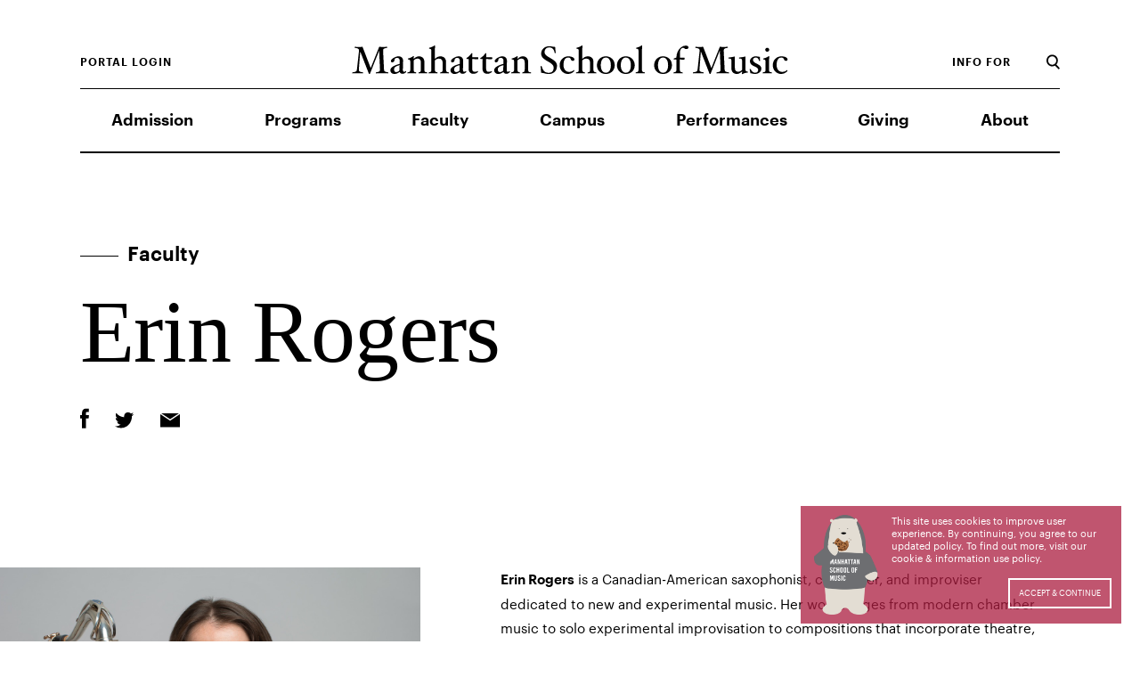

--- FILE ---
content_type: text/html; charset=UTF-8
request_url: https://www.msmnyc.edu/faculty/erin-rogers/
body_size: 39831
content:
<!DOCTYPE HTML>
<html lang="en">
<head>
	<meta charset="utf-8">
	<meta name="viewport" content="width=device-width, initial-scale=1">
	
	<script type="text/javascript" src="https://w.soundcloud.com/player/api.js"></script>
	<script>
		var wpBasePath = 'https://www.msmnyc.edu';
		var apiUrl = 'https://www.msmnyc.edu/wp-json/api/v1';
	</script>
	<meta name='robots' content='index, follow, max-image-preview:large, max-snippet:-1, max-video-preview:-1' />
	<style>img:is([sizes="auto" i], [sizes^="auto," i]) { contain-intrinsic-size: 3000px 1500px }</style>
	
	<!-- This site is optimized with the Yoast SEO plugin v26.8 - https://yoast.com/product/yoast-seo-wordpress/ -->
	<title>Erin Rogers - Manhattan School of Music</title>
	<link rel="canonical" href="https://www.msmnyc.edu/faculty/erin-rogers/" />
	<meta property="og:locale" content="en_US" />
	<meta property="og:type" content="article" />
	<meta property="og:title" content="Erin Rogers - Manhattan School of Music" />
	<meta property="og:description" content="Erin Rogers is a Canadian-American saxophonist, composer, and improviser dedicated to new and experimental music. Her work ranges from modern chamber music to solo experimental improvisation to compositions that incorporate theatre, live electronics and text. Rogers has performed at Lincoln Center, Carnegie Hall, Elbphilharmonie Hamburg, Roulette, Centro Nacional de las Artes (Mexico City), Celebrity Series (Boston), MATA Festival, Ecstatic Festival at Merkin [&hellip;]" />
	<meta property="og:url" content="https://www.msmnyc.edu/faculty/erin-rogers/" />
	<meta property="og:site_name" content="Manhattan School of Music" />
	<meta property="article:publisher" content="https://www.facebook.com/msmnyc/" />
	<meta property="article:modified_time" content="2025-09-11T14:06:18+00:00" />
	<meta name="twitter:card" content="summary_large_image" />
	<meta name="twitter:site" content="@MSMnyc" />
	<meta name="twitter:label1" content="Est. reading time" />
	<meta name="twitter:data1" content="1 minute" />
	<script type="application/ld+json" class="yoast-schema-graph">{"@context":"https://schema.org","@graph":[{"@type":"WebPage","@id":"https://www.msmnyc.edu/faculty/erin-rogers/","url":"https://www.msmnyc.edu/faculty/erin-rogers/","name":"Erin Rogers - Manhattan School of Music","isPartOf":{"@id":"https://www.msmnyc.edu/#website"},"datePublished":"2022-03-18T16:04:55+00:00","dateModified":"2025-09-11T14:06:18+00:00","breadcrumb":{"@id":"https://www.msmnyc.edu/faculty/erin-rogers/#breadcrumb"},"inLanguage":"en-US","potentialAction":[{"@type":"ReadAction","target":["https://www.msmnyc.edu/faculty/erin-rogers/"]}]},{"@type":"BreadcrumbList","@id":"https://www.msmnyc.edu/faculty/erin-rogers/#breadcrumb","itemListElement":[{"@type":"ListItem","position":1,"name":"Home","item":"https://www.msmnyc.edu/"},{"@type":"ListItem","position":2,"name":"Faculty","item":"https://www.msmnyc.edu/faculty/"},{"@type":"ListItem","position":3,"name":"Erin Rogers"}]},{"@type":"WebSite","@id":"https://www.msmnyc.edu/#website","url":"https://www.msmnyc.edu/","name":"Manhattan School of Music","description":"One of the world&#039;s leading music conservatories.","potentialAction":[{"@type":"SearchAction","target":{"@type":"EntryPoint","urlTemplate":"https://www.msmnyc.edu/?s={search_term_string}"},"query-input":{"@type":"PropertyValueSpecification","valueRequired":true,"valueName":"search_term_string"}}],"inLanguage":"en-US"}]}</script>
	<!-- / Yoast SEO plugin. -->


<link rel='dns-prefetch' href='//system.spektrix.com' />
<link rel='dns-prefetch' href='//connect.facebook.net' />
		<!-- This site uses the Google Analytics by MonsterInsights plugin v9.11.1 - Using Analytics tracking - https://www.monsterinsights.com/ -->
							<script src="//www.googletagmanager.com/gtag/js?id=G-DNC069LZX7"  data-cfasync="false" data-wpfc-render="false" type="text/javascript" async></script>
			<script data-cfasync="false" data-wpfc-render="false" type="text/javascript">
				var mi_version = '9.11.1';
				var mi_track_user = true;
				var mi_no_track_reason = '';
								var MonsterInsightsDefaultLocations = {"page_location":"https:\/\/www.msmnyc.edu\/faculty\/erin-rogers\/"};
								MonsterInsightsDefaultLocations.page_location = window.location.href;
								if ( typeof MonsterInsightsPrivacyGuardFilter === 'function' ) {
					var MonsterInsightsLocations = (typeof MonsterInsightsExcludeQuery === 'object') ? MonsterInsightsPrivacyGuardFilter( MonsterInsightsExcludeQuery ) : MonsterInsightsPrivacyGuardFilter( MonsterInsightsDefaultLocations );
				} else {
					var MonsterInsightsLocations = (typeof MonsterInsightsExcludeQuery === 'object') ? MonsterInsightsExcludeQuery : MonsterInsightsDefaultLocations;
				}

								var disableStrs = [
										'ga-disable-G-DNC069LZX7',
									];

				/* Function to detect opted out users */
				function __gtagTrackerIsOptedOut() {
					for (var index = 0; index < disableStrs.length; index++) {
						if (document.cookie.indexOf(disableStrs[index] + '=true') > -1) {
							return true;
						}
					}

					return false;
				}

				/* Disable tracking if the opt-out cookie exists. */
				if (__gtagTrackerIsOptedOut()) {
					for (var index = 0; index < disableStrs.length; index++) {
						window[disableStrs[index]] = true;
					}
				}

				/* Opt-out function */
				function __gtagTrackerOptout() {
					for (var index = 0; index < disableStrs.length; index++) {
						document.cookie = disableStrs[index] + '=true; expires=Thu, 31 Dec 2099 23:59:59 UTC; path=/';
						window[disableStrs[index]] = true;
					}
				}

				if ('undefined' === typeof gaOptout) {
					function gaOptout() {
						__gtagTrackerOptout();
					}
				}
								window.dataLayer = window.dataLayer || [];

				window.MonsterInsightsDualTracker = {
					helpers: {},
					trackers: {},
				};
				if (mi_track_user) {
					function __gtagDataLayer() {
						dataLayer.push(arguments);
					}

					function __gtagTracker(type, name, parameters) {
						if (!parameters) {
							parameters = {};
						}

						if (parameters.send_to) {
							__gtagDataLayer.apply(null, arguments);
							return;
						}

						if (type === 'event') {
														parameters.send_to = monsterinsights_frontend.v4_id;
							var hookName = name;
							if (typeof parameters['event_category'] !== 'undefined') {
								hookName = parameters['event_category'] + ':' + name;
							}

							if (typeof MonsterInsightsDualTracker.trackers[hookName] !== 'undefined') {
								MonsterInsightsDualTracker.trackers[hookName](parameters);
							} else {
								__gtagDataLayer('event', name, parameters);
							}
							
						} else {
							__gtagDataLayer.apply(null, arguments);
						}
					}

					__gtagTracker('js', new Date());
					__gtagTracker('set', {
						'developer_id.dZGIzZG': true,
											});
					if ( MonsterInsightsLocations.page_location ) {
						__gtagTracker('set', MonsterInsightsLocations);
					}
										__gtagTracker('config', 'G-DNC069LZX7', {"forceSSL":"true"} );
										window.gtag = __gtagTracker;										(function () {
						/* https://developers.google.com/analytics/devguides/collection/analyticsjs/ */
						/* ga and __gaTracker compatibility shim. */
						var noopfn = function () {
							return null;
						};
						var newtracker = function () {
							return new Tracker();
						};
						var Tracker = function () {
							return null;
						};
						var p = Tracker.prototype;
						p.get = noopfn;
						p.set = noopfn;
						p.send = function () {
							var args = Array.prototype.slice.call(arguments);
							args.unshift('send');
							__gaTracker.apply(null, args);
						};
						var __gaTracker = function () {
							var len = arguments.length;
							if (len === 0) {
								return;
							}
							var f = arguments[len - 1];
							if (typeof f !== 'object' || f === null || typeof f.hitCallback !== 'function') {
								if ('send' === arguments[0]) {
									var hitConverted, hitObject = false, action;
									if ('event' === arguments[1]) {
										if ('undefined' !== typeof arguments[3]) {
											hitObject = {
												'eventAction': arguments[3],
												'eventCategory': arguments[2],
												'eventLabel': arguments[4],
												'value': arguments[5] ? arguments[5] : 1,
											}
										}
									}
									if ('pageview' === arguments[1]) {
										if ('undefined' !== typeof arguments[2]) {
											hitObject = {
												'eventAction': 'page_view',
												'page_path': arguments[2],
											}
										}
									}
									if (typeof arguments[2] === 'object') {
										hitObject = arguments[2];
									}
									if (typeof arguments[5] === 'object') {
										Object.assign(hitObject, arguments[5]);
									}
									if ('undefined' !== typeof arguments[1].hitType) {
										hitObject = arguments[1];
										if ('pageview' === hitObject.hitType) {
											hitObject.eventAction = 'page_view';
										}
									}
									if (hitObject) {
										action = 'timing' === arguments[1].hitType ? 'timing_complete' : hitObject.eventAction;
										hitConverted = mapArgs(hitObject);
										__gtagTracker('event', action, hitConverted);
									}
								}
								return;
							}

							function mapArgs(args) {
								var arg, hit = {};
								var gaMap = {
									'eventCategory': 'event_category',
									'eventAction': 'event_action',
									'eventLabel': 'event_label',
									'eventValue': 'event_value',
									'nonInteraction': 'non_interaction',
									'timingCategory': 'event_category',
									'timingVar': 'name',
									'timingValue': 'value',
									'timingLabel': 'event_label',
									'page': 'page_path',
									'location': 'page_location',
									'title': 'page_title',
									'referrer' : 'page_referrer',
								};
								for (arg in args) {
																		if (!(!args.hasOwnProperty(arg) || !gaMap.hasOwnProperty(arg))) {
										hit[gaMap[arg]] = args[arg];
									} else {
										hit[arg] = args[arg];
									}
								}
								return hit;
							}

							try {
								f.hitCallback();
							} catch (ex) {
							}
						};
						__gaTracker.create = newtracker;
						__gaTracker.getByName = newtracker;
						__gaTracker.getAll = function () {
							return [];
						};
						__gaTracker.remove = noopfn;
						__gaTracker.loaded = true;
						window['__gaTracker'] = __gaTracker;
					})();
									} else {
										console.log("");
					(function () {
						function __gtagTracker() {
							return null;
						}

						window['__gtagTracker'] = __gtagTracker;
						window['gtag'] = __gtagTracker;
					})();
									}
			</script>
							<!-- / Google Analytics by MonsterInsights -->
		<script type="text/javascript">
/* <![CDATA[ */
window._wpemojiSettings = {"baseUrl":"https:\/\/s.w.org\/images\/core\/emoji\/16.0.1\/72x72\/","ext":".png","svgUrl":"https:\/\/s.w.org\/images\/core\/emoji\/16.0.1\/svg\/","svgExt":".svg","source":{"concatemoji":"https:\/\/www.msmnyc.edu\/wp-includes\/js\/wp-emoji-release.min.js?ver=6.8.3"}};
/*! This file is auto-generated */
!function(s,n){var o,i,e;function c(e){try{var t={supportTests:e,timestamp:(new Date).valueOf()};sessionStorage.setItem(o,JSON.stringify(t))}catch(e){}}function p(e,t,n){e.clearRect(0,0,e.canvas.width,e.canvas.height),e.fillText(t,0,0);var t=new Uint32Array(e.getImageData(0,0,e.canvas.width,e.canvas.height).data),a=(e.clearRect(0,0,e.canvas.width,e.canvas.height),e.fillText(n,0,0),new Uint32Array(e.getImageData(0,0,e.canvas.width,e.canvas.height).data));return t.every(function(e,t){return e===a[t]})}function u(e,t){e.clearRect(0,0,e.canvas.width,e.canvas.height),e.fillText(t,0,0);for(var n=e.getImageData(16,16,1,1),a=0;a<n.data.length;a++)if(0!==n.data[a])return!1;return!0}function f(e,t,n,a){switch(t){case"flag":return n(e,"\ud83c\udff3\ufe0f\u200d\u26a7\ufe0f","\ud83c\udff3\ufe0f\u200b\u26a7\ufe0f")?!1:!n(e,"\ud83c\udde8\ud83c\uddf6","\ud83c\udde8\u200b\ud83c\uddf6")&&!n(e,"\ud83c\udff4\udb40\udc67\udb40\udc62\udb40\udc65\udb40\udc6e\udb40\udc67\udb40\udc7f","\ud83c\udff4\u200b\udb40\udc67\u200b\udb40\udc62\u200b\udb40\udc65\u200b\udb40\udc6e\u200b\udb40\udc67\u200b\udb40\udc7f");case"emoji":return!a(e,"\ud83e\udedf")}return!1}function g(e,t,n,a){var r="undefined"!=typeof WorkerGlobalScope&&self instanceof WorkerGlobalScope?new OffscreenCanvas(300,150):s.createElement("canvas"),o=r.getContext("2d",{willReadFrequently:!0}),i=(o.textBaseline="top",o.font="600 32px Arial",{});return e.forEach(function(e){i[e]=t(o,e,n,a)}),i}function t(e){var t=s.createElement("script");t.src=e,t.defer=!0,s.head.appendChild(t)}"undefined"!=typeof Promise&&(o="wpEmojiSettingsSupports",i=["flag","emoji"],n.supports={everything:!0,everythingExceptFlag:!0},e=new Promise(function(e){s.addEventListener("DOMContentLoaded",e,{once:!0})}),new Promise(function(t){var n=function(){try{var e=JSON.parse(sessionStorage.getItem(o));if("object"==typeof e&&"number"==typeof e.timestamp&&(new Date).valueOf()<e.timestamp+604800&&"object"==typeof e.supportTests)return e.supportTests}catch(e){}return null}();if(!n){if("undefined"!=typeof Worker&&"undefined"!=typeof OffscreenCanvas&&"undefined"!=typeof URL&&URL.createObjectURL&&"undefined"!=typeof Blob)try{var e="postMessage("+g.toString()+"("+[JSON.stringify(i),f.toString(),p.toString(),u.toString()].join(",")+"));",a=new Blob([e],{type:"text/javascript"}),r=new Worker(URL.createObjectURL(a),{name:"wpTestEmojiSupports"});return void(r.onmessage=function(e){c(n=e.data),r.terminate(),t(n)})}catch(e){}c(n=g(i,f,p,u))}t(n)}).then(function(e){for(var t in e)n.supports[t]=e[t],n.supports.everything=n.supports.everything&&n.supports[t],"flag"!==t&&(n.supports.everythingExceptFlag=n.supports.everythingExceptFlag&&n.supports[t]);n.supports.everythingExceptFlag=n.supports.everythingExceptFlag&&!n.supports.flag,n.DOMReady=!1,n.readyCallback=function(){n.DOMReady=!0}}).then(function(){return e}).then(function(){var e;n.supports.everything||(n.readyCallback(),(e=n.source||{}).concatemoji?t(e.concatemoji):e.wpemoji&&e.twemoji&&(t(e.twemoji),t(e.wpemoji)))}))}((window,document),window._wpemojiSettings);
/* ]]> */
</script>
<style id='wp-emoji-styles-inline-css' type='text/css'>

	img.wp-smiley, img.emoji {
		display: inline !important;
		border: none !important;
		box-shadow: none !important;
		height: 1em !important;
		width: 1em !important;
		margin: 0 0.07em !important;
		vertical-align: -0.1em !important;
		background: none !important;
		padding: 0 !important;
	}
</style>
<style id='wp-block-library-inline-css' type='text/css'>
:root{--wp-admin-theme-color:#007cba;--wp-admin-theme-color--rgb:0,124,186;--wp-admin-theme-color-darker-10:#006ba1;--wp-admin-theme-color-darker-10--rgb:0,107,161;--wp-admin-theme-color-darker-20:#005a87;--wp-admin-theme-color-darker-20--rgb:0,90,135;--wp-admin-border-width-focus:2px;--wp-block-synced-color:#7a00df;--wp-block-synced-color--rgb:122,0,223;--wp-bound-block-color:var(--wp-block-synced-color)}@media (min-resolution:192dpi){:root{--wp-admin-border-width-focus:1.5px}}.wp-element-button{cursor:pointer}:root{--wp--preset--font-size--normal:16px;--wp--preset--font-size--huge:42px}:root .has-very-light-gray-background-color{background-color:#eee}:root .has-very-dark-gray-background-color{background-color:#313131}:root .has-very-light-gray-color{color:#eee}:root .has-very-dark-gray-color{color:#313131}:root .has-vivid-green-cyan-to-vivid-cyan-blue-gradient-background{background:linear-gradient(135deg,#00d084,#0693e3)}:root .has-purple-crush-gradient-background{background:linear-gradient(135deg,#34e2e4,#4721fb 50%,#ab1dfe)}:root .has-hazy-dawn-gradient-background{background:linear-gradient(135deg,#faaca8,#dad0ec)}:root .has-subdued-olive-gradient-background{background:linear-gradient(135deg,#fafae1,#67a671)}:root .has-atomic-cream-gradient-background{background:linear-gradient(135deg,#fdd79a,#004a59)}:root .has-nightshade-gradient-background{background:linear-gradient(135deg,#330968,#31cdcf)}:root .has-midnight-gradient-background{background:linear-gradient(135deg,#020381,#2874fc)}.has-regular-font-size{font-size:1em}.has-larger-font-size{font-size:2.625em}.has-normal-font-size{font-size:var(--wp--preset--font-size--normal)}.has-huge-font-size{font-size:var(--wp--preset--font-size--huge)}.has-text-align-center{text-align:center}.has-text-align-left{text-align:left}.has-text-align-right{text-align:right}#end-resizable-editor-section{display:none}.aligncenter{clear:both}.items-justified-left{justify-content:flex-start}.items-justified-center{justify-content:center}.items-justified-right{justify-content:flex-end}.items-justified-space-between{justify-content:space-between}.screen-reader-text{border:0;clip-path:inset(50%);height:1px;margin:-1px;overflow:hidden;padding:0;position:absolute;width:1px;word-wrap:normal!important}.screen-reader-text:focus{background-color:#ddd;clip-path:none;color:#444;display:block;font-size:1em;height:auto;left:5px;line-height:normal;padding:15px 23px 14px;text-decoration:none;top:5px;width:auto;z-index:100000}html :where(.has-border-color){border-style:solid}html :where([style*=border-top-color]){border-top-style:solid}html :where([style*=border-right-color]){border-right-style:solid}html :where([style*=border-bottom-color]){border-bottom-style:solid}html :where([style*=border-left-color]){border-left-style:solid}html :where([style*=border-width]){border-style:solid}html :where([style*=border-top-width]){border-top-style:solid}html :where([style*=border-right-width]){border-right-style:solid}html :where([style*=border-bottom-width]){border-bottom-style:solid}html :where([style*=border-left-width]){border-left-style:solid}html :where(img[class*=wp-image-]){height:auto;max-width:100%}:where(figure){margin:0 0 1em}html :where(.is-position-sticky){--wp-admin--admin-bar--position-offset:var(--wp-admin--admin-bar--height,0px)}@media screen and (max-width:600px){html :where(.is-position-sticky){--wp-admin--admin-bar--position-offset:0px}}
</style>
<style id='classic-theme-styles-inline-css' type='text/css'>
/*! This file is auto-generated */
.wp-block-button__link{color:#fff;background-color:#32373c;border-radius:9999px;box-shadow:none;text-decoration:none;padding:calc(.667em + 2px) calc(1.333em + 2px);font-size:1.125em}.wp-block-file__button{background:#32373c;color:#fff;text-decoration:none}
</style>
<link rel='stylesheet' id='theme.css-css' href='https://www.msmnyc.edu/wp-content/plugins/popup-builder/public/css/theme.css?ver=4.4.3' type='text/css' media='all' />
<link rel='stylesheet' id='msmnyc-main-css' href='https://www.msmnyc.edu/wp-content/themes/msm/build/main.min.css?ver=2.6.11' type='text/css' media='all' />
<link rel='stylesheet' id='msmnyc-print-css' href='https://www.msmnyc.edu/wp-content/themes/msm/build/print.min.css?ver=2.6.11' type='text/css' media='print' />
<script type="text/javascript" src="https://www.msmnyc.edu/wp-content/plugins/google-analytics-for-wordpress/assets/js/frontend-gtag.min.js?ver=9.11.1" id="monsterinsights-frontend-script-js" async="async" data-wp-strategy="async"></script>
<script data-cfasync="false" data-wpfc-render="false" type="text/javascript" id='monsterinsights-frontend-script-js-extra'>/* <![CDATA[ */
var monsterinsights_frontend = {"js_events_tracking":"true","download_extensions":"doc,pdf,ppt,zip,xls,docx,pptx,xlsx","inbound_paths":"[]","home_url":"https:\/\/www.msmnyc.edu","hash_tracking":"false","v4_id":"G-DNC069LZX7"};/* ]]> */
</script>
<script type="text/javascript" src="https://www.msmnyc.edu/wp-includes/js/jquery/jquery.min.js?ver=3.7.1" id="jquery-core-js"></script>
<script type="text/javascript" src="https://www.msmnyc.edu/wp-includes/js/jquery/jquery-migrate.min.js?ver=3.4.1" id="jquery-migrate-js"></script>
<script type="text/javascript" id="Popup.js-js-before">
/* <![CDATA[ */
var sgpbPublicUrl = "https:\/\/www.msmnyc.edu\/wp-content\/plugins\/popup-builder\/public\/";
var SGPB_JS_LOCALIZATION = {"imageSupportAlertMessage":"Only image files supported","pdfSupportAlertMessage":"Only pdf files supported","areYouSure":"Are you sure?","addButtonSpinner":"L","audioSupportAlertMessage":"Only audio files supported (e.g.: mp3, wav, m4a, ogg)","publishPopupBeforeElementor":"Please, publish the popup before starting to use Elementor with it!","publishPopupBeforeDivi":"Please, publish the popup before starting to use Divi Builder with it!","closeButtonAltText":"Close"};
/* ]]> */
</script>
<script type="text/javascript" src="https://www.msmnyc.edu/wp-content/plugins/popup-builder/public/js/Popup.js?ver=4.4.3" id="Popup.js-js"></script>
<script type="text/javascript" src="https://www.msmnyc.edu/wp-content/plugins/popup-builder/public/js/PopupConfig.js?ver=4.4.3" id="PopupConfig.js-js"></script>
<script type="text/javascript" id="PopupBuilder.js-js-before">
/* <![CDATA[ */
var SGPB_POPUP_PARAMS = {"popupTypeAgeRestriction":"ageRestriction","defaultThemeImages":{"1":"https:\/\/www.msmnyc.edu\/wp-content\/plugins\/popup-builder\/public\/img\/theme_1\/close.png","2":"https:\/\/www.msmnyc.edu\/wp-content\/plugins\/popup-builder\/public\/img\/theme_2\/close.png","3":"https:\/\/www.msmnyc.edu\/wp-content\/plugins\/popup-builder\/public\/img\/theme_3\/close.png","5":"https:\/\/www.msmnyc.edu\/wp-content\/plugins\/popup-builder\/public\/img\/theme_5\/close.png","6":"https:\/\/www.msmnyc.edu\/wp-content\/plugins\/popup-builder\/public\/img\/theme_6\/close.png"},"homePageUrl":"https:\/\/www.msmnyc.edu\/","isPreview":false,"convertedIdsReverse":[],"dontShowPopupExpireTime":365,"conditionalJsClasses":[],"disableAnalyticsGeneral":false};
var SGPB_JS_PACKAGES = {"packages":{"current":1,"free":1,"silver":2,"gold":3,"platinum":4},"extensions":{"geo-targeting":false,"advanced-closing":false}};
var SGPB_JS_PARAMS = {"ajaxUrl":"https:\/\/www.msmnyc.edu\/wp-admin\/admin-ajax.php","nonce":"c0d0b4fe53"};
/* ]]> */
</script>
<script type="text/javascript" src="https://www.msmnyc.edu/wp-content/plugins/popup-builder/public/js/PopupBuilder.js?ver=4.4.3" id="PopupBuilder.js-js"></script>
<link rel="https://api.w.org/" href="https://www.msmnyc.edu/wp-json/" /><link rel="alternate" title="JSON" type="application/json" href="https://www.msmnyc.edu/wp-json/wp/v2/faculty/24838" /><link rel="EditURI" type="application/rsd+xml" title="RSD" href="https://www.msmnyc.edu/xmlrpc.php?rsd" />
<link rel='shortlink' href='https://www.msmnyc.edu/?p=24838' />
<link rel="alternate" title="oEmbed (JSON)" type="application/json+oembed" href="https://www.msmnyc.edu/wp-json/oembed/1.0/embed?url=https%3A%2F%2Fwww.msmnyc.edu%2Ffaculty%2Ferin-rogers%2F" />
<link rel="alternate" title="oEmbed (XML)" type="text/xml+oembed" href="https://www.msmnyc.edu/wp-json/oembed/1.0/embed?url=https%3A%2F%2Fwww.msmnyc.edu%2Ffaculty%2Ferin-rogers%2F&#038;format=xml" />
<!-- Stream WordPress user activity plugin v4.1.1 -->
<link rel="icon" href="https://www.msmnyc.edu/wp-content/uploads/2018/05/cropped-MSM-Site-Icon-32x32.png" sizes="32x32" />
<link rel="icon" href="https://www.msmnyc.edu/wp-content/uploads/2018/05/cropped-MSM-Site-Icon-192x192.png" sizes="192x192" />
<link rel="apple-touch-icon" href="https://www.msmnyc.edu/wp-content/uploads/2018/05/cropped-MSM-Site-Icon-180x180.png" />
<meta name="msapplication-TileImage" content="https://www.msmnyc.edu/wp-content/uploads/2018/05/cropped-MSM-Site-Icon-270x270.png" />

	<!-- Facebook Pixel Code -->
<script>
  !function(f,b,e,v,n,t,s)
  {if(f.fbq)return;n=f.fbq=function(){n.callMethod?
  n.callMethod.apply(n,arguments):n.queue.push(arguments)};
  if(!f._fbq)f._fbq=n;n.push=n;n.loaded=!0;n.version='2.0';
  n.queue=[];t=b.createElement(e);t.async=!0;
  t.src=v;s=b.getElementsByTagName(e)[0];
  s.parentNode.insertBefore(t,s)}(window,document,'script',
  'https://connect.facebook.net/en_US/fbevents.js');

	fbq('init', '342549563239489');
	fbq('track', 'PageView');
</script>
<noscript>
 <img height="1" width="1" src="https://www.facebook.com/tr?id=342549563239489&ev=PageView&noscript=1"/>
</noscript>
<!-- End Facebook Pixel Code -->

</head>

<body class="wp-singular faculty-template-default single single-faculty postid-24838 wp-theme-msm">

<div id="barba-wrapper" data-js-component="barbaManager">    <div class="barba-container">        
        <div data-js-component="animate"
             class="site facultySingle ">
            <header id="header" class="globalHeader" data-js-component="header">
    <div class="globalHeader_content">

        <div class="branding_outer">
            <div class="branding headerGrid">
                <div class="globalHeaderSearch">
                    <svg xmlns="http://www.w3.org/2000/svg" width="12" height="13" viewBox="0 0 12 13">
    <path fill="#000" fill-rule="evenodd" d="M1.497 5.269c0-2.08 1.631-3.772 3.636-3.772s3.635 1.692 3.635 3.772c0 2.081-1.63 3.773-3.635 3.773S1.497 7.35 1.497 5.269zm10.194 6.539L8.848 8.889a5.317 5.317 0 0 0 1.417-3.62C10.265 2.359 7.967 0 5.133 0 2.298 0 0 2.359 0 5.269c0 2.911 2.298 5.27 5.133 5.27.927 0 1.786-.272 2.537-.714l2.948 3.027a.564.564 0 0 0 .799.011l.263-.256a.566.566 0 0 0 .011-.799z"/>
</svg>
                </div>
                <div class="branding_logo">
                    <a class="no-barba" href="https://www.msmnyc.edu">
                        <svg width="489px" height="33px" viewBox="0 0 489 33" version="1.1" xmlns="http://www.w3.org/2000/svg" xmlns:xlink="http://www.w3.org/1999/xlink">
    <!-- Generator: Sketch 43.2 (39069) - http://www.bohemiancoding.com/sketch -->
    
    <desc>Created with Sketch.</desc>
    <defs></defs>
    <g id="Style-Guide" stroke="none" stroke-width="1" fill="none" fill-rule="evenodd">
        <g id="Style-Guide---CSS-WIP" transform="translate(-383.000000, -4269.000000)" fill="#000000">
            <path d="M642.055515,4488.90184 C641.712314,4488.90184 641.495398,4489.07123 641.455284,4489.24212 C640.981339,4493.44738 640.039393,4493.74754 637.852414,4493.83075 L617.657028,4494.81743 C615.426962,4494.86201 614.528102,4494.60493 614.014043,4490.48586 C614.014043,4490.27337 613.755528,4490.14409 613.413812,4490.14409 C613.113697,4490.14409 612.812096,4490.31498 612.812096,4490.53044 C612.812096,4492.41612 613.069125,4493.14573 613.069125,4494.9467 C613.069125,4496.44901 612.812096,4497.52038 612.812096,4499.19357 L636.695038,4508.7126 L612.812096,4517.93296 C612.812096,4519.47538 613.069125,4520.80531 613.069125,4522.30464 C613.069125,4523.50678 612.812096,4524.8798 612.812096,4526.38062 C612.812096,4526.5515 613.113697,4526.76548 613.413812,4526.76548 C613.755528,4526.76548 614.014043,4526.63769 614.014043,4526.46532 C614.528102,4522.34922 615.426962,4521.70431 617.657028,4521.92126 L637.852414,4524.1502 C640.039393,4524.32257 640.981339,4524.8798 641.455284,4529.08209 C641.495398,4529.25297 641.712314,4529.46843 642.055515,4529.46843 C642.395745,4529.46843 642.65426,4529.33916 642.65426,4529.16827 C642.65426,4527.19492 642.395745,4525.60941 642.395745,4523.50678 C642.395745,4521.49182 642.65426,4519.86321 642.65426,4517.6744 C642.65426,4517.50352 642.395745,4517.28954 642.055515,4517.28954 C641.712314,4517.28954 641.495398,4517.37572 641.455284,4517.5897 C640.981339,4521.70431 640.039393,4522.22143 637.852414,4522.04906 L618.086401,4520.50515 L642.997461,4510.77065 C643.169804,4510.72756 643.339176,4510.51358 643.339176,4510.17032 C643.339176,4509.86867 643.211405,4509.65618 642.997461,4509.56851 L617.058283,4499.23517 L637.852414,4498.33468 C640.039393,4498.29159 640.981339,4498.54866 641.455284,4502.66625 C641.495398,4502.87874 641.712314,4503.0095 642.055515,4503.0095 C642.395745,4503.0095 642.65426,4502.83862 642.65426,4502.62167 C642.65426,4499.79389 642.395745,4498.67794 642.395745,4496.01956 C642.395745,4493.36119 642.65426,4492.07435 642.65426,4489.24212 C642.65426,4489.02963 642.395745,4488.90184 642.055515,4488.90184 M640.768882,4468.85926 C640.253337,4468.85926 639.86705,4469.28722 640.039393,4469.50119 C640.511852,4470.01682 640.896653,4470.57405 640.896653,4471.17289 C640.896653,4471.8178 640.551967,4472.6752 638.495731,4472.6321 L628.805867,4472.33194 C625.247569,4472.20415 623.489963,4474.64706 623.489963,4477.5209 C623.489963,4480.82269 626.489631,4486.09635 628.762782,4486.09635 C629.704728,4486.09635 630.263358,4485.40984 630.263358,4484.55244 C630.263358,4483.17942 629.363012,4482.02335 627.348377,4481.98025 C626.017172,4481.93716 625.202997,4480.47944 625.202997,4478.93553 C625.202997,4477.30544 626.446545,4476.10627 628.67661,4476.14936 L632.020965,4476.27715 C632.748967,4479.06481 634.849775,4486.69816 639.137561,4486.69816 C641.367627,4486.69816 643.297576,4485.02498 643.297576,4482.32202 C643.297576,4479.87911 642.395745,4477.73339 640.938254,4476.31876 C642.269458,4475.89081 643.126719,4474.60545 643.126719,4473.01845 C643.126719,4471.34527 642.312544,4470.01682 641.155169,4469.03015 C641.025911,4468.90235 640.938254,4468.90235 640.768882,4468.85926 M633.479941,4476.31876 L639.225219,4476.48965 C640.424195,4477.04836 641.196769,4478.84934 641.196769,4480.22088 C641.196769,4481.72318 640.082479,4482.58058 638.152529,4482.58058 C635.451491,4482.58058 634.207944,4479.53437 633.479941,4476.31876 M642.055515,4445.28903 C641.712314,4445.28903 641.495398,4445.41831 641.455284,4445.63377 C641.155169,4448.12126 640.596538,4448.50464 637.852414,4448.50464 L629.661642,4448.50464 C626.317287,4448.50464 623.489963,4450.39329 623.489963,4454.72485 C623.489963,4456.73832 624.690424,4458.66858 626.361859,4460.46955 L623.659335,4460.30015 C623.489963,4460.30015 623.317619,4460.55723 623.317619,4460.899 C623.317619,4461.24225 623.574649,4461.32695 623.659335,4461.50081 C624.73351,4462.91544 625.375341,4464.67184 625.8894,4466.68828 C625.8894,4466.86065 626.104829,4467.03005 626.404945,4467.03005 C626.70506,4467.03005 626.962089,4466.86065 626.962089,4466.68828 C627.176033,4464.63023 627.648492,4464.28697 629.921643,4464.28697 L637.852414,4464.28697 C640.596538,4464.28697 641.155169,4464.71642 641.455284,4467.20242 C641.495398,4467.37479 641.712314,4467.54716 642.055515,4467.54716 C642.395745,4467.54716 642.65426,4467.37479 642.65426,4467.20242 C642.65426,4465.40293 642.395745,4464.67184 642.395745,4462.65837 C642.395745,4460.60032 642.65426,4459.87071 642.65426,4458.06973 C642.65426,4457.89736 642.395745,4457.72648 642.055515,4457.72648 C641.712314,4457.72648 641.495398,4457.89736 641.455284,4458.06973 C641.238369,4460.12778 640.551967,4460.46955 637.852414,4460.46955 L628.205637,4460.46955 C626.834318,4459.22581 626.060258,4458.11134 626.060258,4456.22566 C626.060258,4453.22255 627.948607,4452.36664 630.692731,4452.36664 L637.852414,4452.36664 C640.551967,4452.36664 641.238369,4452.70989 641.455284,4454.76645 C641.495398,4454.93883 641.712314,4455.1112 642.055515,4455.1112 C642.395745,4455.1112 642.65426,4454.93883 642.65426,4454.76645 C642.65426,4452.96548 642.395745,4452.23587 642.395745,4450.17782 C642.395745,4448.12126 642.65426,4447.43475 642.65426,4445.63377 C642.65426,4445.41831 642.395745,4445.28903 642.055515,4445.28903 M642.055515,4420.88666 C641.755399,4420.88666 641.495398,4421.05754 641.455284,4421.22991 C641.196769,4423.7174 640.596538,4424.14536 637.852414,4424.14536 L629.661642,4424.14536 C626.147915,4424.14536 623.489963,4426.37578 623.489963,4430.70734 C623.489963,4432.67921 624.690424,4434.95123 626.404945,4436.75221 L619.116004,4436.75221 C616.887425,4436.75221 613.413812,4436.58133 611.65472,4436.41044 C611.483863,4436.41044 611.313005,4436.66751 611.313005,4437.01077 C611.313005,4437.35402 611.525463,4437.48181 611.65472,4437.60961 C612.682838,4439.02572 613.369241,4440.95449 613.843185,4442.97094 C613.843185,4443.18491 614.100215,4443.31271 614.40033,4443.31271 C614.700446,4443.31271 614.912904,4443.18491 614.957475,4442.97094 C615.169933,4440.95449 615.599306,4440.61272 617.915543,4440.61272 L637.852414,4440.61272 C640.596538,4440.61272 641.196769,4440.99907 641.455284,4443.48656 C641.495398,4443.70054 641.755399,4443.82833 642.055515,4443.82833 C642.395745,4443.82833 642.65426,4443.70054 642.65426,4443.48656 C642.65426,4441.6841 642.395745,4440.99907 642.395745,4438.93954 C642.395745,4436.88 642.65426,4435.81011 642.65426,4434.00914 C642.65426,4433.83528 642.395745,4433.66588 642.055515,4433.66588 C641.755399,4433.66588 641.495398,4433.83528 641.455284,4434.00914 C641.238369,4436.0657 640.551967,4436.75221 637.852414,4436.75221 L628.205637,4436.75221 C626.834318,4435.50847 626.060258,4434.05223 626.060258,4432.16358 C626.060258,4429.16343 627.777749,4427.96129 630.692731,4427.96129 L637.852414,4427.96129 C640.551967,4427.96129 641.238369,4428.30604 641.455284,4430.3626 C641.495398,4430.53497 641.755399,4430.70734 642.055515,4430.70734 C642.395745,4430.70734 642.65426,4430.53497 642.65426,4430.3626 C642.65426,4428.56311 642.395745,4427.83202 642.395745,4425.77545 C642.395745,4423.7605 642.65426,4423.03089 642.65426,4421.22991 C642.65426,4421.05754 642.395745,4420.88666 642.055515,4420.88666 M640.768882,4401.37606 C640.253337,4401.37606 639.86705,4401.80401 640.039393,4402.01799 C640.511852,4402.53362 640.896653,4403.09085 640.896653,4403.68969 C640.896653,4404.33459 640.551967,4405.19199 638.495731,4405.1489 L628.805867,4404.84874 C625.247569,4404.72094 623.489963,4407.16534 623.489963,4410.03769 C623.489963,4413.338 626.489631,4418.61315 628.762782,4418.61315 C629.704728,4418.61315 630.263358,4417.92663 630.263358,4417.06924 C630.263358,4415.6977 629.363012,4414.54014 627.348377,4414.49853 C626.017172,4414.45395 625.202997,4412.99772 625.202997,4411.45381 C625.202997,4409.82223 626.446545,4408.62306 628.67661,4408.66616 L632.020965,4408.79395 C632.748967,4411.5816 634.849775,4419.21496 639.137561,4419.21496 C641.367627,4419.21496 643.297576,4417.54326 643.297576,4414.83882 C643.297576,4412.39591 642.395745,4410.25167 640.938254,4408.83704 C642.269458,4408.40909 643.126719,4407.12225 643.126719,4405.53376 C643.126719,4403.86206 642.312544,4402.53362 641.155169,4401.54694 C641.025911,4401.41915 640.938254,4401.41915 640.768882,4401.37606 M633.479941,4408.83704 L639.225219,4409.00793 C640.424195,4409.56516 641.196769,4411.36614 641.196769,4412.73916 C641.196769,4414.23998 640.082479,4415.09886 638.152529,4415.09886 C635.451491,4415.09886 634.207944,4412.05265 633.479941,4408.83704 M625.59077,4387.8806 C624.945968,4387.8806 624.433395,4388.0931 624.433395,4388.43784 L624.433395,4394.74126 L620.31498,4394.57038 C620.145608,4394.57038 619.973264,4394.87054 619.973264,4395.1707 C619.973264,4395.51247 620.187208,4395.68484 620.31498,4395.76954 C622.246415,4397.10096 624.088708,4398.94503 625.290655,4400.9585 C625.375341,4401.13087 625.676942,4401.34634 625.932486,4401.34634 C626.189515,4401.34634 626.489631,4401.17397 626.489631,4400.8738 L626.489631,4399.2452 C626.489631,4398.90194 626.791232,4398.72808 627.091347,4398.72808 L637.509213,4398.81575 C640.72431,4398.90194 643.126719,4396.9271 643.126719,4393.45591 C643.126719,4391.26858 642.354144,4389.80937 641.238369,4388.48093 C641.110597,4388.35314 640.938254,4388.26547 640.768882,4388.26547 C640.381109,4388.26547 639.953222,4388.56712 640.082479,4388.78109 C640.639624,4389.72468 640.896653,4390.58207 640.896653,4391.9551 C640.896653,4393.96857 639.566934,4394.82596 636.867382,4394.82596 L626.577288,4394.82596 L626.74666,4388.43784 C626.74666,4388.0931 626.277173,4387.8806 625.59077,4387.8806 M625.59077,4372.232 C624.945968,4372.232 624.433395,4372.44747 624.433395,4372.78923 L624.433395,4379.09415 L620.31498,4378.92178 C620.145608,4378.92178 619.973264,4379.22194 619.973264,4379.52359 C619.973264,4379.86684 620.187208,4380.03624 620.31498,4380.12391 C622.246415,4381.45236 624.088708,4383.29792 625.290655,4385.31287 C625.375341,4385.48227 625.676942,4385.69922 625.932486,4385.69922 C626.189515,4385.69922 626.489631,4385.52685 626.489631,4385.2252 L626.489631,4383.59808 C626.489631,4383.25334 626.791232,4383.08245 627.091347,4383.08245 L637.509213,4383.16864 C640.72431,4383.25334 643.126719,4381.27999 643.126719,4377.80731 C643.126719,4375.62147 642.354144,4374.16226 641.238369,4372.83381 C641.110597,4372.70454 640.938254,4372.61984 640.768882,4372.61984 C640.381109,4372.61984 639.953222,4372.91851 640.082479,4373.13398 C640.639624,4374.07756 640.896653,4374.93496 640.896653,4376.30798 C640.896653,4378.32294 639.566934,4379.18033 636.867382,4379.18033 L626.577288,4379.18033 L626.74666,4372.78923 C626.74666,4372.44747 626.277173,4372.232 625.59077,4372.232 M640.768882,4352.31128 C640.253337,4352.31128 639.86705,4352.73774 640.039393,4352.95469 C640.511852,4353.46735 640.896653,4354.02458 640.896653,4354.62639 C640.896653,4355.26833 640.551967,4356.12572 638.495731,4356.08263 L628.805867,4355.78395 C625.247569,4355.65616 623.489963,4358.10056 623.489963,4360.97143 C623.489963,4364.27471 626.489631,4369.54985 628.762782,4369.54985 C629.704728,4369.54985 630.263358,4368.86334 630.263358,4368.00594 C630.263358,4366.63292 629.363012,4365.47387 627.348377,4365.43078 C626.017172,4365.39066 625.202997,4363.92997 625.202997,4362.38606 C625.202997,4360.75894 626.446545,4359.55828 628.67661,4359.59989 L632.020965,4359.72768 C632.748967,4362.51534 634.849775,4370.15018 639.137561,4370.15018 C641.367627,4370.15018 643.297576,4368.47699 643.297576,4365.77552 C643.297576,4363.33113 642.395745,4361.18689 640.938254,4359.77226 C642.269458,4359.34282 643.126719,4358.05598 643.126719,4356.47047 C643.126719,4354.79728 642.312544,4353.46735 641.155169,4352.48067 C641.025911,4352.35288 640.938254,4352.35288 640.768882,4352.31128 M633.479941,4359.77226 L639.225219,4359.94463 C640.424195,4360.50186 641.196769,4362.30284 641.196769,4363.67438 C641.196769,4365.17371 640.082479,4366.03111 638.152529,4366.03111 C635.451491,4366.03111 634.207944,4362.98787 633.479941,4359.77226 M642.055515,4328.74253 C641.712314,4328.74253 641.495398,4328.87181 641.455284,4329.0843 C641.155169,4331.57327 640.596538,4331.95814 637.852414,4331.95814 L629.661642,4331.95814 C626.317287,4331.95814 623.489963,4333.84381 623.489963,4338.17538 C623.489963,4340.19182 624.690424,4342.12208 626.361859,4343.92305 L623.659335,4343.75068 C623.489963,4343.75068 623.317619,4344.00775 623.317619,4344.3525 C623.317619,4344.69427 623.574649,4344.78045 623.659335,4344.95282 C624.73351,4346.36745 625.375341,4348.12534 625.8894,4350.14178 C625.8894,4350.31118 626.104829,4350.48355 626.404945,4350.48355 C626.70506,4350.48355 626.962089,4350.31118 626.962089,4350.14178 C627.176033,4348.08076 627.648492,4347.73899 629.921643,4347.73899 L637.852414,4347.73899 C640.596538,4347.73899 641.155169,4348.16843 641.455284,4350.65592 C641.495398,4350.82681 641.712314,4350.99769 642.055515,4350.99769 C642.395745,4350.99769 642.65426,4350.82681 642.65426,4350.65592 C642.65426,4348.85494 642.395745,4348.12534 642.395745,4346.1089 C642.395745,4344.05233 642.65426,4343.32124 642.65426,4341.52026 C642.65426,4341.35086 642.395745,4341.17849 642.055515,4341.17849 C641.712314,4341.17849 641.495398,4341.35086 641.455284,4341.52026 C641.238369,4343.5798 640.551967,4343.92305 637.852414,4343.92305 L628.205637,4343.92305 C626.834318,4342.67931 626.060258,4341.56484 626.060258,4339.67619 C626.060258,4336.67605 627.948607,4335.81716 630.692731,4335.81716 L637.852414,4335.81716 C640.551967,4335.81716 641.238369,4336.16191 641.455284,4338.21995 C641.495398,4338.39084 641.712314,4338.56172 642.055515,4338.56172 C642.395745,4338.56172 642.65426,4338.39084 642.65426,4338.21995 C642.65426,4336.41898 642.395745,4335.68937 642.395745,4333.63132 C642.395745,4331.57327 642.65426,4330.88676 642.65426,4329.0843 C642.65426,4328.87181 642.395745,4328.74253 642.055515,4328.74253 M634.037086,4299.53903 C626.147915,4299.53903 624.945968,4313.52039 618.771317,4313.52039 C615.643878,4313.52039 613.54307,4311.54705 613.54307,4308.28834 C613.54307,4304.98506 615.214505,4303.14099 619.588463,4302.15432 C619.845493,4302.11271 619.928693,4301.85564 619.928693,4301.51238 C619.928693,4301.21074 619.757835,4300.91057 619.588463,4300.95515 C617.227655,4301.29841 615.385362,4301.46929 612.941354,4301.64018 C612.941354,4304.34313 612.170265,4305.28671 612.170265,4308.24525 C612.170265,4313.90526 616.201022,4317.37794 620.487323,4317.37794 C628.805867,4317.37794 629.363012,4303.31188 636.267151,4303.31188 C639.653106,4303.31188 641.967857,4305.07273 641.967857,4308.75939 C641.967857,4313.09095 640.039393,4315.23519 634.722003,4316.7791 C634.466459,4316.86528 634.380287,4317.03617 634.380287,4317.33633 C634.380287,4317.6781 634.508059,4317.97975 634.722003,4317.97975 C636.779724,4317.76577 639.694706,4317.55179 642.012429,4317.46561 C642.012429,4314.24851 643.339176,4312.61842 643.339176,4308.93176 C643.339176,4303.14099 639.694706,4299.53903 634.037086,4299.53903 M626.875918,4280.03289 C625.075226,4280.03289 623.489963,4282.94834 623.489963,4286.93813 C623.489963,4291.43909 626.962089,4296.58644 633.350684,4296.58644 C639.694706,4296.58644 643.297576,4291.78383 643.297576,4287.2799 C643.297576,4283.8934 641.626142,4281.5768 640.039393,4280.20526 C639.911621,4280.11908 639.782364,4280.11908 639.694706,4280.11908 C639.180647,4280.11908 638.751274,4280.59012 638.968189,4280.76249 C640.211737,4281.96166 640.981339,4283.67794 640.981339,4285.95145 C640.981339,4289.98285 637.636985,4292.25488 633.306112,4292.25488 C627.303805,4292.25488 624.861282,4290.06607 624.861282,4286.93813 C624.861282,4283.1638 628.63501,4284.79389 628.63501,4281.79226 C628.63501,4280.67631 627.990207,4280.03289 626.875918,4280.03289 M642.055515,4255.37642 C641.755399,4255.37642 641.495398,4255.54879 641.455284,4255.71819 C641.196769,4258.20717 640.596538,4258.63512 637.852414,4258.63512 L629.661642,4258.63512 C626.147915,4258.63512 623.489963,4260.86554 623.489963,4265.19711 C623.489963,4267.16748 624.690424,4269.44248 626.404945,4271.24197 L619.116004,4271.24197 C616.887425,4271.24197 613.413812,4271.0696 611.65472,4270.9002 C611.483863,4270.9002 611.313005,4271.15728 611.313005,4271.49905 C611.313005,4271.84379 611.525463,4271.97158 611.65472,4272.10086 C612.682838,4273.51549 613.369241,4275.44574 613.843185,4277.4607 C613.843185,4277.67616 614.100215,4277.80396 614.40033,4277.80396 C614.700446,4277.80396 614.912904,4277.67616 614.957475,4277.4607 C615.169933,4275.44574 615.599306,4275.10249 617.915543,4275.10249 L637.852414,4275.10249 C640.596538,4275.10249 641.196769,4275.48884 641.455284,4277.97633 C641.495398,4278.18882 641.755399,4278.3181 642.055515,4278.3181 C642.395745,4278.3181 642.65426,4278.18882 642.65426,4277.97633 C642.65426,4276.17535 642.395745,4275.48884 642.395745,4273.43079 C642.395745,4271.36977 642.65426,4270.29988 642.65426,4268.4989 C642.65426,4268.32653 642.395745,4268.15416 642.055515,4268.15416 C641.755399,4268.15416 641.495398,4268.32653 641.455284,4268.4989 C641.238369,4270.55695 640.551967,4271.24197 637.852414,4271.24197 L628.205637,4271.24197 C626.834318,4269.99972 626.060258,4268.54199 626.060258,4266.65483 C626.060258,4263.6532 627.777749,4262.45106 630.692731,4262.45106 L637.852414,4262.45106 C640.551967,4262.45106 641.238369,4262.7958 641.455284,4264.85385 C641.495398,4265.02474 641.755399,4265.19711 642.055515,4265.19711 C642.395745,4265.19711 642.65426,4265.02474 642.65426,4264.85385 C642.65426,4263.05287 642.395745,4262.32327 642.395745,4260.26522 C642.395745,4258.24878 642.65426,4257.52066 642.65426,4255.71819 C642.65426,4255.54879 642.395745,4255.37642 642.055515,4255.37642 M633.523027,4234.7469 C628.033293,4234.7469 623.489963,4238.60592 623.489963,4244.73846 C623.489963,4250.82643 628.033293,4254.72855 633.523027,4254.72855 C638.968189,4254.72855 643.297576,4250.82643 643.297576,4244.73846 C643.297576,4238.60592 638.968189,4234.7469 633.523027,4234.7469 M633.479941,4239.07697 C638.281787,4239.07697 641.924771,4240.91956 641.924771,4244.73846 C641.924771,4248.51131 638.281787,4250.39847 633.479941,4250.39847 C628.719696,4250.39847 624.861282,4248.51131 624.861282,4244.73846 C624.861282,4240.91956 628.719696,4239.07697 633.479941,4239.07697 M633.523027,4212.27181 C628.033293,4212.27181 623.489963,4216.13084 623.489963,4222.26338 C623.489963,4228.35134 628.033293,4232.25346 633.523027,4232.25346 C638.968189,4232.25346 643.297576,4228.35134 643.297576,4222.26338 C643.297576,4216.13084 638.968189,4212.27181 633.523027,4212.27181 M633.479941,4216.60337 C638.281787,4216.60337 641.924771,4218.44596 641.924771,4222.26338 C641.924771,4226.03771 638.281787,4227.92487 633.479941,4227.92487 C628.719696,4227.92487 624.861282,4226.03771 624.861282,4222.26338 C624.861282,4218.44596 628.719696,4216.60337 633.479941,4216.60337 M642.012429,4200.94734 C641.712314,4200.94734 641.455284,4201.11823 641.410712,4201.28911 C641.155169,4203.7766 640.551967,4204.20456 637.810814,4204.20456 L619.071433,4204.20456 C616.842853,4204.20456 613.413812,4203.99206 611.61312,4203.86279 C611.440777,4203.86279 611.268433,4204.11986 611.268433,4204.46311 C611.268433,4204.80637 611.525463,4204.89255 611.61312,4205.06195 C612.682838,4206.47807 613.326155,4208.40684 613.843185,4210.42477 C613.843185,4210.59565 614.055643,4210.76505 614.355759,4210.76505 C614.65736,4210.76505 614.869818,4210.59565 614.912904,4210.42477 C615.128333,4208.36523 615.55622,4208.02198 617.872457,4208.02198 L637.810814,4208.02198 C640.551967,4208.02198 641.155169,4208.45142 641.410712,4210.93742 C641.455284,4211.10979 641.712314,4211.28216 642.012429,4211.28216 C642.354144,4211.28216 642.61266,4211.10979 642.61266,4210.93742 C642.61266,4209.13793 642.395745,4208.14977 642.395745,4206.1363 C642.395745,4204.07528 642.61266,4203.09009 642.61266,4201.28911 C642.61266,4201.11823 642.354144,4200.94734 642.012429,4200.94734 M633.523027,4170.50159 C628.033293,4170.50159 623.489963,4174.35913 623.489963,4180.49167 C623.489963,4186.5826 628.033293,4190.48472 633.523027,4190.48472 C638.968189,4190.48472 643.297576,4186.5826 643.297576,4180.49167 C643.297576,4174.35913 638.968189,4170.50159 633.523027,4170.50159 M633.479941,4174.83166 C638.281787,4174.83166 641.924771,4176.67574 641.924771,4180.49167 C641.924771,4184.26451 638.281787,4186.15316 633.479941,4186.15316 C628.719696,4186.15316 624.861282,4184.26451 624.861282,4180.49167 C624.861282,4176.67574 628.719696,4174.83166 633.479941,4174.83166 M613.498498,4151.93605 C612.254951,4151.93605 611.483863,4153.05052 611.483863,4155.02536 C611.483863,4160.51448 617.657028,4165.48797 624.604252,4165.48797 C625.118311,4165.48797 625.547684,4167.11658 625.804714,4168.23105 C625.8478,4168.448 626.189515,4168.61888 626.446545,4168.61888 C626.70506,4168.61888 627.00369,4168.448 627.00369,4168.18944 L627.00369,4166.00211 C627.00369,4165.66034 627.303805,4165.48797 627.60392,4165.48797 L637.852414,4165.48797 C640.596538,4165.48797 641.155169,4165.87284 641.455284,4168.36181 C641.495398,4168.57579 641.712314,4168.70507 642.055515,4168.70507 C642.395745,4168.70507 642.65426,4168.57579 642.65426,4168.36181 C642.65426,4166.55935 642.395745,4165.61577 642.395745,4163.5592 C642.395745,4161.49967 642.65426,4160.55757 642.65426,4158.75511 C642.65426,4158.54113 642.395745,4158.41334 642.055515,4158.41334 C641.712314,4158.41334 641.495398,4158.54113 641.455284,4158.75511 C641.155169,4161.2426 640.596538,4161.62895 637.852414,4161.62895 L627.091347,4161.62895 L627.262205,4156.78324 C627.262205,4156.43999 626.791232,4156.26762 626.104829,4156.26762 C625.460027,4156.26762 624.945968,4156.43999 624.945968,4156.78324 L624.945968,4161.58585 L619.928693,4161.58585 C615.25759,4161.58585 613.926386,4159.31234 613.926386,4158.0686 C613.926386,4156.56927 615.385362,4156.3538 615.385362,4154.42355 C615.385362,4152.88112 614.700446,4151.93605 613.498498,4151.93605 M642.055515,4106.43905 C641.712314,4106.43905 641.495398,4106.60994 641.455284,4106.78231 C640.981339,4110.98459 640.039393,4111.28327 637.852414,4111.37094 L617.657028,4112.35762 C615.426962,4112.39922 614.528102,4112.14364 614.014043,4108.02606 C614.014043,4107.81208 613.755528,4107.6828 613.413812,4107.6828 C613.113697,4107.6828 612.812096,4107.85517 612.812096,4108.06915 C612.812096,4109.95483 613.069125,4110.68443 613.069125,4112.48541 C613.069125,4113.98771 612.812096,4115.05909 612.812096,4116.73079 L636.695038,4126.25131 L612.812096,4135.47018 C612.812096,4137.01408 613.069125,4138.34402 613.069125,4139.84483 C613.069125,4141.044 612.812096,4142.41851 612.812096,4143.91932 C612.812096,4144.09021 613.113697,4144.30567 613.413812,4144.30567 C613.755528,4144.30567 614.014043,4144.17639 614.014043,4144.00551 C614.528102,4139.88792 615.426962,4139.24302 617.657028,4139.45997 L637.852414,4141.6889 C640.039393,4141.86127 640.981339,4142.41851 641.455284,4146.6193 C641.495398,4146.79168 641.712314,4147.00714 642.055515,4147.00714 C642.395745,4147.00714 642.65426,4146.87786 642.65426,4146.70698 C642.65426,4144.73363 642.395745,4143.14514 642.395745,4141.044 C642.395745,4139.03053 642.65426,4137.39895 642.65426,4135.21311 C642.65426,4135.04074 642.395745,4134.82824 642.055515,4134.82824 C641.712314,4134.82824 641.495398,4134.91294 641.455284,4135.12841 C640.981339,4139.24302 640.039393,4139.76013 637.852414,4139.58776 L618.086401,4138.04385 L642.997461,4128.30935 C643.169804,4128.26626 643.339176,4128.05228 643.339176,4127.70903 C643.339176,4127.40887 643.211405,4127.19489 642.997461,4127.10722 L617.058283,4116.77388 L637.852414,4115.87339 C640.039393,4115.8303 640.981339,4116.08737 641.455284,4120.20495 C641.495398,4120.41744 641.712314,4120.54821 642.055515,4120.54821 C642.395745,4120.54821 642.65426,4120.37584 642.65426,4120.16186 C642.65426,4117.3326 642.395745,4116.21664 642.395745,4113.55827 C642.395745,4110.89989 642.65426,4109.61157 642.65426,4106.78231 C642.65426,4106.56833 642.395745,4106.43905 642.055515,4106.43905 M641.238369,4085.17948 C640.938254,4085.17948 640.681224,4085.35037 640.681224,4085.52274 C640.424195,4087.45151 640.082479,4087.92404 637.981672,4087.92404 L624.304137,4087.92404 C623.95945,4087.92404 623.702421,4088.13802 623.746992,4088.352 C624.21648,4090.23916 624.73351,4093.15609 624.73351,4094.82779 C624.73351,4095.04177 625.075226,4095.17105 625.418427,4095.17105 C625.718542,4095.17105 625.977057,4095.04177 625.932486,4094.82779 C625.8478,4092.33882 626.361859,4091.73998 629.104497,4091.73998 L638.580417,4091.73998 C639.953222,4092.98372 640.72431,4094.09819 640.72431,4096.02696 C640.72431,4099.03008 638.838932,4099.84587 636.093322,4099.84587 L624.304137,4099.84587 C623.95945,4099.84587 623.702421,4100.05985 623.746992,4100.31692 C624.21648,4102.16099 624.73351,4105.11953 624.73351,4106.74962 C624.73351,4106.9636 625.075226,4107.09288 625.418427,4107.09288 C625.718542,4107.09288 625.977057,4106.9636 625.932486,4106.74962 C625.8478,4104.26064 626.361859,4103.70341 629.104497,4103.70341 L637.124411,4103.70341 C640.468766,4103.70341 643.297576,4101.81773 643.297576,4097.48617 C643.297576,4095.51431 642.095629,4093.58405 640.424195,4091.73998 L643.126719,4091.91235 C643.297576,4091.91235 643.468434,4091.78158 643.468434,4091.48291 C643.468434,4091.26893 643.339176,4091.01037 643.211405,4090.88258 C642.269458,4089.59574 641.924771,4087.32223 641.755399,4085.52274 C641.712314,4085.30876 641.583056,4085.17948 641.238369,4085.17948 M637.124411,4070.07623 C631.934793,4070.07623 631.762449,4079.51056 627.777749,4079.51056 C625.932486,4079.51056 624.861282,4078.48079 624.861282,4076.16567 C624.861282,4074.36469 626.361859,4073.03476 628.37798,4072.7346 C628.590438,4072.69299 628.719696,4072.43295 628.719696,4072.13427 C628.719696,4071.79102 628.547352,4071.49086 628.37798,4071.53395 C627.091347,4071.66323 625.59077,4071.74941 624.088708,4071.79102 C624.088708,4072.64842 623.489963,4074.49397 623.489963,4076.37965 C623.489963,4079.81072 625.8894,4082.94163 628.976725,4082.94163 C635.279148,4082.94163 634.380287,4073.67818 638.580417,4073.67818 C640.639624,4073.67818 641.924771,4074.87735 641.924771,4077.06616 C641.924771,4079.2104 639.994822,4081.39772 637.981672,4082.04114 C637.766242,4082.08424 637.636985,4082.33982 637.636985,4082.64147 C637.636985,4082.94163 637.810814,4083.28489 637.981672,4083.2418 C639.095961,4083.02485 641.025911,4082.64147 642.525002,4082.46761 C642.525002,4081.18375 643.297576,4078.99493 643.297576,4077.10777 C643.297576,4073.33493 640.72431,4070.07623 637.124411,4070.07623 M616.113365,4061.27788 C614.869818,4061.27788 613.8833,4062.26307 613.8833,4063.50681 C613.8833,4064.75056 614.869818,4065.73723 616.113365,4065.73723 C617.315312,4065.73723 618.344916,4064.75056 618.344916,4063.50681 C618.344916,4062.26307 617.315312,4061.27788 616.113365,4061.27788 M642.055515,4058.27625 C641.712314,4058.27625 641.495398,4058.44713 641.455284,4058.6195 C641.155169,4061.1486 640.596538,4061.53495 637.852414,4061.53495 L631.122104,4061.53495 C628.892039,4061.53495 625.460027,4061.31949 623.659335,4061.19169 C623.489963,4061.19169 623.317619,4061.44877 623.317619,4061.79202 C623.317619,4062.13528 623.574649,4062.21998 623.659335,4062.39235 C624.73351,4063.80698 625.375341,4065.73723 625.8894,4067.75219 C625.8894,4067.96765 626.104829,4068.09545 626.404945,4068.09545 C626.70506,4068.09545 626.962089,4067.96765 626.962089,4067.75219 C627.176033,4065.73723 627.648492,4065.39398 629.921643,4065.39398 L637.852414,4065.39398 C640.596538,4065.39398 641.155169,4065.77884 641.455284,4068.26782 C641.495398,4068.48179 641.712314,4068.61107 642.055515,4068.61107 C642.395745,4068.61107 642.65426,4068.48179 642.65426,4068.26782 C642.65426,4066.46684 642.395745,4065.52326 642.395745,4063.46521 C642.395745,4061.40567 642.65426,4060.42048 642.65426,4058.6195 C642.65426,4058.44713 642.395745,4058.27625 642.055515,4058.27625 M626.875918,4040.73157 C625.075226,4040.73157 623.489963,4043.64701 623.489963,4047.63532 C623.489963,4052.13925 626.962089,4057.28512 633.350684,4057.28512 C639.694706,4057.28512 643.297576,4052.48251 643.297576,4047.97857 C643.297576,4044.59208 641.626142,4042.27696 640.039393,4040.90394 C639.911621,4040.81775 639.782364,4040.81775 639.694706,4040.81775 C639.180647,4040.81775 638.751274,4041.2888 638.968189,4041.46117 C640.211737,4042.66182 640.981339,4044.3781 640.981339,4046.65013 C640.981339,4050.68153 637.636985,4052.95355 633.306112,4052.95355 C627.303805,4052.95355 624.861282,4050.76623 624.861282,4047.63532 C624.861282,4043.86099 628.63501,4045.49257 628.63501,4042.49094 C628.63501,4041.37647 627.990207,4040.73157 626.875918,4040.73157" id="Fill-1" transform="translate(627.368434, 4285.100000) rotate(-270.000000) translate(-627.368434, -4285.100000) "></path>
        </g>
    </g>
</svg>                    </a>
                </div>
                <div class="globalHeaderMenuMobile">
                    <svg width="16px" height="12px" viewBox="0 0 16 12" version="1.1" xmlns="http://www.w3.org/2000/svg" xmlns:xlink="http://www.w3.org/1999/xlink">
    <!-- Generator: Sketch 43.2 (39069) - http://www.bohemiancoding.com/sketch -->
    
    <desc>Created with Sketch.</desc>
    <defs></defs>
    <g id="Mobile" stroke="none" stroke-width="1" fill="none" fill-rule="evenodd">
        <g id="Forms---Contact" transform="translate(-334.000000, -27.000000)" fill="#000000">
            <g id="Nav">
                <g id="Menu" transform="translate(334.000000, 27.000000)">
                    <rect id="Rectangle-5" x="0" y="0" width="16" height="1.6"></rect>
                    <rect id="Rectangle-5-Copy" x="0" y="5.2" width="16" height="1.6"></rect>
                    <rect id="Rectangle-5-Copy-2" x="0" y="10.4" width="16" height="1.6"></rect>
                </g>
            </g>
        </g>
    </g>
</svg>                </div>
            </div>
        </div>

        <div class="globalHeader_nav">
            <nav class="mainNav">
                <div class="mainNav_close">
                    <svg xmlns="http://www.w3.org/2000/svg" width="21" height="21" viewBox="0 0 21 21">
    <path fill="#000" fill-rule="evenodd" d="M20.358 18.939l-8.682-8.682 8.683-8.683a.565.565 0 0 0-.001-.795l-.62-.62a.577.577 0 0 0-.796 0l-8.68 8.682L1.58.16a.577.577 0 0 0-.796 0l-.62.62a.565.565 0 0 0 0 .796l8.682 8.682-8.681 8.682a.562.562 0 0 0 0 .795l.62.62c.21.21.582.212.795 0l8.681-8.682 8.682 8.682a.56.56 0 0 0 .795 0l.62-.62a.56.56 0 0 0 0-.795"/>
</svg>
                </div>
                <ul class="mainMenu">
                                                <li class="mainMenu_item hasDropdown"><a
                                    class="no-barba" href="https://www.msmnyc.edu/admission/">Admission</a>

                            <div class="innerNav">
                            <div class="innerNav_content">
                            <div class="primaryContent">
                                <h4>Degrees and Other Studies</h4>
                                <ul class="innerNav_main">
                                    <li class="mainNav_innerItem overview"><a
                                                class="no-barba" href="https://www.msmnyc.edu/admission/">Admission Overview</a>
                                    </li>
                                                                                <li class="mainNav_innerItem"><a
                                                        class="no-barba" href="https://apply.msmnyc.edu/register/inquiry">Request Information</a></li>

                                                                                        <li class="mainNav_innerItem"><a
                                                        class="no-barba" href="https://www.msmnyc.edu/admission/college-programs/">College Studies</a></li>

                                                                                        <li class="mainNav_innerItem"><a
                                                        class="no-barba" href="https://www.msmnyc.edu/programs/precollege/admissions/">Precollege (Age 8-18)</a></li>

                                                                                        <li class="mainNav_innerItem"><a
                                                        class="no-barba" href="https://www.msmnyc.edu/programs/msm-summer/">MSM Summer (Age 8-17)</a></li>

                                                                                        <li class="mainNav_innerItem"><a
                                                        class="no-barba" href="https://issuu.com/msmnyc/docs/2526_admissionsbooklet_issuu">Admission Viewbook</a></li>

                                                                                        <li class="mainNav_innerItem"><a
                                                        class="no-barba" href="https://www.msmnyc.edu/admissions/admission-events/">Admission Events</a></li>

                                                                                        <li class="mainNav_innerItem"><a
                                                        class="no-barba" href="https://www.msmnyc.edu/admission/college-programs/online-degree-completion-program-bfa-in-performing-arts/">Online Degree Completion Program: BFA in Performing Arts</a></li>

                                                                            </ul>
                            </div>

                                                            <div class="secondaryContent">
                                    <h4>Application Info</h4>
                                    <ul class="innerNav_main">
                                                                                    <li class="mainNav_innerItem"><a
                                                        class="no-barba" href="https://www.msmnyc.edu/admission/apply-to-msm/">Apply To MSM</a>
                                            </li>

                                                                                        <li class="mainNav_innerItem"><a
                                                        class="no-barba" href="https://www.msmnyc.edu/admission/dates-deadlines/">Dates &#038; Deadlines</a>
                                            </li>

                                                                                        <li class="mainNav_innerItem"><a
                                                        class="no-barba" href="https://www.msmnyc.edu/admission/general-audition-information/">Prescreening &#038; Audition Information</a>
                                            </li>

                                                                                        <li class="mainNav_innerItem"><a
                                                        class="no-barba" href="https://www.msmnyc.edu/admission/financing-your-education/">Financing Your Education</a>
                                            </li>

                                                                                        <li class="mainNav_innerItem"><a
                                                        class="no-barba" href="https://www.msmnyc.edu/admission/international-applicants/">International Applicants</a>
                                            </li>

                                                                                        <li class="mainNav_innerItem"><a
                                                        class="no-barba" href="https://www.msmnyc.edu/admission/accepted-students/">Accepted Students</a>
                                            </li>

                                                                                        <li class="mainNav_innerItem"><a
                                                        class="no-barba" href="https://www.msmnyc.edu/campus/visit-msm/">Visit MSM</a>
                                            </li>

                                                                                </ul>
                                </div>
                                                            <div class="innerNav_feature">
                                    <img class="promoImage" src="https://www.msmnyc.edu/wp-content/uploads/2022/04/51975503183_07ecd2c561_k-516x224.jpeg">                                    <h3>Join Us at MSM!</h3>                                    <a href="https://www.msmnyc.edu/admission/apply-to-msm/" class="button no-barba">Apply to MSM</a>                                </div>
                                                            <li class="mainMenu_item hasDropdown"><a
                                    class="no-barba" href="https://www.msmnyc.edu/programs/">Programs</a>

                            <div class="innerNav">
                            <div class="innerNav_content">
                            <div class="primaryContent">
                                <h4>College Programs</h4>
                                <ul class="innerNav_main">
                                    <li class="mainNav_innerItem overview"><a
                                                class="no-barba" href="https://www.msmnyc.edu/programs/">Programs Overview</a>
                                    </li>
                                                                                <li class="mainNav_innerItem"><a
                                                        class="no-barba" href="https://www.msmnyc.edu/programs/classical-programs/">Classical Programs</a></li>

                                                                                        <li class="mainNav_innerItem"><a
                                                        class="no-barba" href="https://www.msmnyc.edu/programs/jazz-arts/">Jazz Arts</a></li>

                                                                                        <li class="mainNav_innerItem"><a
                                                        class="no-barba" href="https://www.msmnyc.edu/programs/musical-theatre/">Musical Theatre</a></li>

                                                                                        <li class="mainNav_innerItem"><a
                                                        class="no-barba" href="https://www.msmnyc.edu/programs/contemporary-performance/">Contemporary Performance</a></li>

                                                                                        <li class="mainNav_innerItem"><a
                                                        class="no-barba" href="https://www.msmnyc.edu/programs/orchestral-performance/">Orchestral Performance</a></li>

                                                                                        <li class="mainNav_innerItem"><a
                                                        class="no-barba" href="https://www.msmnyc.edu/admission/college-programs/online-degree-completion-program-bfa-in-performing-arts/">Online Degree Completion Program: BFA in Performing Arts</a></li>

                                                                            </ul>
                            </div>

                                                            <div class="secondaryContent">
                                    <h4>Special Programs</h4>
                                    <ul class="innerNav_main">
                                                                                    <li class="mainNav_innerItem"><a
                                                        class="no-barba" href="https://www.msmnyc.edu/programs/precollege/">Precollege (Age 8-18)</a>
                                            </li>

                                                                                        <li class="mainNav_innerItem"><a
                                                        class="no-barba" href="https://www.msmnyc.edu/programs/msm-summer/">MSM Summer (Age 8-17)</a>
                                            </li>

                                                                                        <li class="mainNav_innerItem"><a
                                                        class="no-barba" href="https://www.msmnyc.edu/programs/the-center-for-career-readiness-and-community-impact/">The Center for Career Readiness <br> & Community Impact (CCRCI)</a>
                                            </li>

                                                                                        <li class="mainNav_innerItem"><a
                                                        class="no-barba" href="https://www.msmnyc.edu/programs/distance-learning/">Distance Learning</a>
                                            </li>

                                                                                        <li class="mainNav_innerItem"><a
                                                        class="no-barba" href="https://globalconservatoire.com/">Global Conservatoire</a>
                                            </li>

                                                                                </ul>
                                </div>
                                                            <div class="innerNav_feature">
                                    <img class="promoImage" src="https://www.msmnyc.edu/wp-content/uploads/2022/04/51975503183_07ecd2c561_k-516x224.jpeg">                                    <h3>Join Us at MSM!</h3>                                    <a href="https://www.msmnyc.edu/admission/apply-to-msm/" class="button no-barba">Apply to MSM</a>                                </div>
                                                            <li class="mainMenu_item hasDropdown"><a
                                    class="no-barba" href="https://www.msmnyc.edu/msm-faculty/">Faculty</a>

                            <div class="innerNav">
                            <div class="innerNav_content">
                            <div class="primaryContent">
                                <h4></h4>
                                <ul class="innerNav_main">
                                    <li class="mainNav_innerItem overview"><a
                                                class="no-barba" href="https://www.msmnyc.edu/msm-faculty/">Faculty Overview</a>
                                    </li>
                                                                                <li class="mainNav_innerItem"><a
                                                        class="no-barba" href="http://msmnycwpe.wpengine.com/faculty/?programs=college">Faculty Directory</a></li>

                                                                                        <li class="mainNav_innerItem"><a
                                                        class="no-barba" href="https://www.msmnyc.edu/success-stories/?classification%5B%5D=264">Faculty in the News</a></li>

                                                                                        <li class="mainNav_innerItem"><a
                                                        class="no-barba" href="https://www.msmnyc.edu/msm-faculty/faculty-in-memoriam/">In Memoriam</a></li>

                                                                                        <li class="mainNav_innerItem"><a
                                                        class="no-barba" href="https://www.msmnyc.edu/msm-faculty/college-faculty-emeriti/">College Faculty Emeriti</a></li>

                                                                            </ul>
                            </div>

                                                            <div class="innerNav_feature">
                                    <img class="promoImage" src="https://www.msmnyc.edu/wp-content/uploads/2022/04/51975503183_07ecd2c561_k-516x224.jpeg">                                    <h3>Join Us at MSM!</h3>                                    <a href="https://www.msmnyc.edu/admission/apply-to-msm/" class="button no-barba">Apply to MSM</a>                                </div>
                                                            <li class="mainMenu_item hasDropdown"><a
                                    class="no-barba" href="https://www.msmnyc.edu/campus/">Campus</a>

                            <div class="innerNav">
                            <div class="innerNav_content">
                            <div class="primaryContent">
                                <h4>Campus</h4>
                                <ul class="innerNav_main">
                                    <li class="mainNav_innerItem overview"><a
                                                class="no-barba" href="https://www.msmnyc.edu/campus/">Campus Overview</a>
                                    </li>
                                                                                <li class="mainNav_innerItem"><a
                                                        class="no-barba" href="https://www.msmnyc.edu/campus/visit-msm/">Visit MSM</a></li>

                                                                                        <li class="mainNav_innerItem"><a
                                                        class="no-barba" href="https://www.msmnyc.edu/campus/photo-tour/">Campus Photo Tour</a></li>

                                                                                        <li class="mainNav_innerItem"><a
                                                        class="no-barba" href="https://www.msmnyc.edu/campus/student-affairs/housing-residential-life/">Housing &#038; Residence Life</a></li>

                                                                                        <li class="mainNav_innerItem"><a
                                                        class="no-barba" href="https://www.msmnyc.edu/campus/recording/">Recording Arts</a></li>

                                                                                        <li class="mainNav_innerItem"><a
                                                        class="no-barba" href="https://www.msmnyc.edu/campus/library/">Libraries</a></li>

                                                                                        <li class="mainNav_innerItem"><a
                                                        class="no-barba" href="https://www.msmnyc.edu/campus/campus-store/">Campus Store</a></li>

                                                                                        <li class="mainNav_innerItem"><a
                                                        class="no-barba" href="https://www.msmnyc.edu/campus/registrar/">Registrar Office</a></li>

                                                                            </ul>
                            </div>

                                                            <div class="secondaryContent">
                                    <h4>Student Life</h4>
                                    <ul class="innerNav_main">
                                                                                    <li class="mainNav_innerItem"><a
                                                        class="no-barba" href="https://www.msmnyc.edu/info-for-current-students/">Current Students</a>
                                            </li>

                                                                                        <li class="mainNav_innerItem"><a
                                                        class="no-barba" href="https://www.msmnyc.edu/about/offices-staff/iss/">International Student Services</a>
                                            </li>

                                                                                        <li class="mainNav_innerItem"><a
                                                        class="no-barba" href="https://www.msmnyc.edu/campus/student-affairs/">Student Affairs</a>
                                            </li>

                                                                                        <li class="mainNav_innerItem"><a
                                                        class="no-barba" href="https://www.msmnyc.edu/campus/student-affairs/health-wellness/">Health & Counseling</a>
                                            </li>

                                                                                        <li class="mainNav_innerItem"><a
                                                        class="no-barba" href="https://www.msmnyc.edu/campus/student-accounts/">Student Accounts</a>
                                            </li>

                                                                                        <li class="mainNav_innerItem"><a
                                                        class="no-barba" href="https://www.msmnyc.edu/title-ix-non-discrimination-policies/">Title IX &#038; Non-discrimination Policies</a>
                                            </li>

                                                                                        <li class="mainNav_innerItem"><a
                                                        class="no-barba" href="https://www.msmnyc.edu/campus/registrar/academic-calendar/">Academic Calendar</a>
                                            </li>

                                                                                </ul>
                                </div>
                                                            <div class="innerNav_feature">
                                    <img class="promoImage" src="https://www.msmnyc.edu/wp-content/uploads/2022/04/51975503183_07ecd2c561_k-516x224.jpeg">                                    <h3>Join Us at MSM!</h3>                                    <a href="https://www.msmnyc.edu/admission/apply-to-msm/" class="button no-barba">Apply to MSM</a>                                </div>
                                                            <li class="mainMenu_item hasDropdown"><a
                                    class="no-barba" href="https://www.msmnyc.edu/msm-performances/">Performances</a>

                            <div class="innerNav">
                            <div class="innerNav_content">
                            <div class="primaryContent">
                                <h4>Attend</h4>
                                <ul class="innerNav_main">
                                    <li class="mainNav_innerItem overview"><a
                                                class="no-barba" href="https://www.msmnyc.edu/msm-performances/">Performances Overview</a>
                                    </li>
                                                                                <li class="mainNav_innerItem"><a
                                                        class="no-barba" href="/performances">Performances and Events Listings (Updated daily)</a></li>

                                                                                        <li class="mainNav_innerItem"><a
                                                        class="no-barba" href="https://issuu.com/msmnyc/docs/25-26_manhattan_school_of_music_performance_calend?fr=sYTE0ZTg4MDA5Nzk">Performance Season Brochure</a></li>

                                                                                        <li class="mainNav_innerItem"><a
                                                        class="no-barba" href="https://www.msmnyc.edu/msm-performances/student-recitals/">Student Recitals</a></li>

                                                                            </ul>
                            </div>

                                                            <div class="secondaryContent">
                                    <h4>Discover</h4>
                                    <ul class="innerNav_main">
                                                                                    <li class="mainNav_innerItem"><a
                                                        class="no-barba" href="https://www.msmnyc.edu/livestream/">Livestreams</a>
                                            </li>

                                                                                        <li class="mainNav_innerItem"><a
                                                        class="no-barba" href="https://www.msmnyc.edu/videos/">Videos</a>
                                            </li>

                                                                                        <li class="mainNav_innerItem"><a
                                                        class="no-barba" href="https://www.msmnyc.edu/campus/performance-venues/">Performance Venues</a>
                                            </li>

                                                                                        <li class="mainNav_innerItem"><a
                                                        class="no-barba" href="https://www.msmnyc.edu/facility-rentals/">Facility Rentals</a>
                                            </li>

                                                                                </ul>
                                </div>
                                                            <div class="innerNav_feature">
                                    <img class="promoImage" src="https://www.msmnyc.edu/wp-content/uploads/2022/04/51975503183_07ecd2c561_k-516x224.jpeg">                                    <h3>Join Us at MSM!</h3>                                    <a href="https://www.msmnyc.edu/admission/apply-to-msm/" class="button no-barba">Apply to MSM</a>                                </div>
                                                            <li class="mainMenu_item hasDropdown"><a
                                    class="no-barba" href="https://www.msmnyc.edu/giving/">Giving</a>

                            <div class="innerNav">
                            <div class="innerNav_content">
                            <div class="primaryContent">
                                <h4>Explore Giving</h4>
                                <ul class="innerNav_main">
                                    <li class="mainNav_innerItem overview"><a
                                                class="no-barba" href="https://www.msmnyc.edu/giving/">Giving Overview</a>
                                    </li>
                                                                                <li class="mainNav_innerItem"><a
                                                        class="no-barba" href="https://www.msmnyc.edu/giving/give-now/">Give Now</a></li>

                                                                                        <li class="mainNav_innerItem"><a
                                                        class="no-barba" href="https://www.msmnyc.edu/giving/areas-to-support/">Areas to Support</a></li>

                                                                                        <li class="mainNav_innerItem"><a
                                                        class="no-barba" href="https://www.msmnyc.edu/giving/ways-to-give/">Ways to Give</a></li>

                                                                                        <li class="mainNav_innerItem"><a
                                                        class="no-barba" href="https://www.msmnyc.edu/giving/student-philanthropy-program/">Student Philanthropy</a></li>

                                                                                        <li class="mainNav_innerItem"><a
                                                        class="no-barba" href="https://www.msmnyc.edu/giving/alumni-giving/">Alumni Giving</a></li>

                                                                            </ul>
                            </div>

                                                            <div class="secondaryContent">
                                    <h4>Spotlight</h4>
                                    <ul class="innerNav_main">
                                                                                    <li class="mainNav_innerItem"><a
                                                        class="no-barba" href="https://www.msmnyc.edu/giving/the-presidents-circle/">The President’s Circle</a>
                                            </li>

                                                                                        <li class="mainNav_innerItem"><a
                                                        class="no-barba" href="https://www.msmnyc.edu/giving/the-parents-council/">The Parents’ Council</a>
                                            </li>

                                                                                        <li class="mainNav_innerItem"><a
                                                        class="no-barba" href="https://www.msmnyc.edu/giving/the-bravo-society/">The Bravo Society</a>
                                            </li>

                                                                                        <li class="mainNav_innerItem"><a
                                                        class="no-barba" href="https://www.msmnyc.edu/giving/the-virtuoso-society/">The Virtuoso Society</a>
                                            </li>

                                                                                        <li class="mainNav_innerItem"><a
                                                        class="no-barba" href="https://www.msmnyc.edu/giving/name-a-seat-in-neidorff-kapati-hall/">Name a Seat in Neidorff-Karpati Hall</a>
                                            </li>

                                                                                </ul>
                                </div>
                                                            <div class="innerNav_feature">
                                    <img class="promoImage" src="https://www.msmnyc.edu/wp-content/uploads/2022/04/51975503183_07ecd2c561_k-516x224.jpeg">                                    <h3>Join Us at MSM!</h3>                                    <a href="https://www.msmnyc.edu/admission/apply-to-msm/" class="button no-barba">Apply to MSM</a>                                </div>
                                                            <li class="mainMenu_item hasDropdown"><a
                                    class="no-barba" href="https://www.msmnyc.edu/about/">About</a>

                            <div class="innerNav">
                            <div class="innerNav_content">
                            <div class="primaryContent">
                                <h4>About MSM</h4>
                                <ul class="innerNav_main">
                                    <li class="mainNav_innerItem overview"><a
                                                class="no-barba" href="https://www.msmnyc.edu/about/">About Overview</a>
                                    </li>
                                                                                <li class="mainNav_innerItem"><a
                                                        class="no-barba" href="https://www.msmnyc.edu/about/leadership/">Leadership</a></li>

                                                                                        <li class="mainNav_innerItem"><a
                                                        class="no-barba" href="https://www.msmnyc.edu/alumni/">Alumni</a></li>

                                                                                        <li class="mainNav_innerItem"><a
                                                        class="no-barba" href="https://www.msmnyc.edu/success-stories/">Success Stories</a></li>

                                                                                        <li class="mainNav_innerItem"><a
                                                        class="no-barba" href="https://msmnyc.edu/msm-spotlight">MSM Spotlight</a></li>

                                                                                        <li class="mainNav_innerItem"><a
                                                        class="no-barba" href="http://msmnycwpe.wpengine.com/news/">MSM News</a></li>

                                                                                        <li class="mainNav_innerItem"><a
                                                        class="no-barba" href="https://www.msmnyc.edu/about/history/">MSM History</a></li>

                                                                                        <li class="mainNav_innerItem"><a
                                                        class="no-barba" href="https://www.msmnyc.edu/contact-us/">Contact Us</a></li>

                                                                            </ul>
                            </div>

                                                            <div class="secondaryContent">
                                    <h4>Learn More</h4>
                                    <ul class="innerNav_main">
                                                                                    <li class="mainNav_innerItem"><a
                                                        class="no-barba" href="https://www.msmnyc.edu/campus/visit-msm/">Visit MSM</a>
                                            </li>

                                                                                        <li class="mainNav_innerItem"><a
                                                        class="no-barba" href="https://www.msmnyc.edu/about/offices-staff/">Offices &#038; Staff</a>
                                            </li>

                                                                                        <li class="mainNav_innerItem"><a
                                                        class="no-barba" href="https://www.msmnyc.edu/about/mission-statement-and-biennial-report/">Mission Statement / Biennial Report</a>
                                            </li>

                                                                                        <li class="mainNav_innerItem"><a
                                                        class="no-barba" href="https://www.msmnyc.edu/about/msm-strategic-plan-2024-29/">MSM Strategic Plan 2024–29</a>
                                            </li>

                                                                                        <li class="mainNav_innerItem"><a
                                                        class="no-barba" href="https://www.msmnyc.edu/about/the-msm-cultural-inclusion-initiative/">Cultural Inclusion Initiative</a>
                                            </li>

                                                                                        <li class="mainNav_innerItem"><a
                                                        class="no-barba" href="https://www.msmnyc.edu/hire-a-musician/">Hire a Musician</a>
                                            </li>

                                                                                        <li class="mainNav_innerItem"><a
                                                        class="no-barba" href="https://www.msmnyc.edu/about/employment-at-msm/">Employment at MSM</a>
                                            </li>

                                                                                </ul>
                                </div>
                                                            <div class="innerNav_feature">
                                    <img class="promoImage" src="https://www.msmnyc.edu/wp-content/uploads/2022/04/51975503183_07ecd2c561_k-516x224.jpeg">                                    <h3>Join Us at MSM!</h3>                                    <a href="https://www.msmnyc.edu/admission/apply-to-msm/" class="button no-barba">Apply to MSM</a>                                </div>
                                                    <!-- new  nav items were added for the new mobile layout-->
                    <li class="mainMenu_item hasDropdown mainMenu_item--info">
                        <a class="no-barba" href="#">Info For</a>
                        <div class="innerNav">
                            <div class="innerNav_content">
                                <div class="primaryContent">
                                                                        <ul class="innerNav_main">
                                                                                    <li class="mainNav_innerItem"><a
                                                        class="no-barba" href="https://www.msmnyc.edu/alumni/">Alumni</a></li>
                                                                                        <li class="mainNav_innerItem"><a
                                                        class="no-barba" href="https://www.msmnyc.edu/admission/accepted-students/">Accepted Students</a></li>
                                                                                        <li class="mainNav_innerItem"><a
                                                        class="no-barba" href="https://www.msmnyc.edu/admission/apply-to-msm/">Applicants</a></li>
                                                                                        <li class="mainNav_innerItem"><a
                                                        class="no-barba" href="https://www.msmnyc.edu/performances/">Concert-Goers</a></li>
                                                                                        <li class="mainNav_innerItem"><a
                                                        class="no-barba" href="https://www.msmnyc.edu/info-for-current-students/">Current Students</a></li>
                                                                                        <li class="mainNav_innerItem"><a
                                                        class="no-barba" href="http://msmnycwpe.wpengine.com/programs/distance-learning/">Educators</a></li>
                                                                                        <li class="mainNav_innerItem"><a
                                                        class="no-barba" href="https://intranet.msmnyc.edu/">Faculty & Staff</a></li>
                                                                                        <li class="mainNav_innerItem"><a
                                                        class="no-barba" href="https://www.msmnyc.edu/hire-a-musician/">Hiring a Musician</a></li>
                                                                                        <li class="mainNav_innerItem"><a
                                                        class="no-barba" href="https://www.msmnyc.edu/about/offices-staff/iss/">International Students</a></li>
                                                                                        <li class="mainNav_innerItem"><a
                                                        class="no-barba" href="https://www.msmnyc.edu/programs/precollege/">Precollege Students</a></li>
                                                                                </ul>
                                </div>
                            </div>
                        </div>
                    </li>
                </ul>

                <div class="loginButton"><a target="_blank" class="no-barba" href="https://my.msmnyc.edu/ics" class="button">Portal Login</a></div>

            </nav>

            <div class="secondaryNav">
                <ul class="secondaryMenu">
                    <li class="info_item"><a class="no-barba" href="#">Info For</a></li>
                    <li class="login_item"><a target="_blank" class="no-barba" href="https://my.msmnyc.edu/ics">Portal Login</a></li>
                </ul>
            </div>

        </div>

    </div>
</header>
<div class="infoPane">
    <div class="infoPane_close">
        <svg xmlns="http://www.w3.org/2000/svg" width="21" height="21" viewBox="0 0 21 21">
    <path fill="#000" fill-rule="evenodd" d="M20.358 18.939l-8.682-8.682 8.683-8.683a.565.565 0 0 0-.001-.795l-.62-.62a.577.577 0 0 0-.796 0l-8.68 8.682L1.58.16a.577.577 0 0 0-.796 0l-.62.62a.565.565 0 0 0 0 .796l8.682 8.682-8.681 8.682a.562.562 0 0 0 0 .795l.62.62c.21.21.582.212.795 0l8.681-8.682 8.682 8.682a.56.56 0 0 0 .795 0l.62-.62a.56.56 0 0 0 0-.795"/>
</svg>
    </div>
    <div class="infoPane">

        <div class="infoPane_content">
            <h3>Info For</h3>
                        <ul>
                
                    <li><a class="no-barba" href="https://www.msmnyc.edu/alumni/" target="_self">Alumni</a></li>
                    
                    <li><a class="no-barba" href="https://www.msmnyc.edu/admission/accepted-students/" target="_self">Accepted Students</a></li>
                    
                    <li><a class="no-barba" href="https://www.msmnyc.edu/admission/apply-to-msm/" target="_self">Applicants</a></li>
                    
                    <li><a class="no-barba" href="https://www.msmnyc.edu/performances/" target="_self">Concert-Goers</a></li>
                    
                    <li><a class="no-barba" href="https://www.msmnyc.edu/info-for-current-students/" target="_self">Current Students</a></li>
                    
                    <li><a class="no-barba" href="http://msmnycwpe.wpengine.com/programs/distance-learning/" target="_self">Educators</a></li>
                    
                    <li><a class="no-barba" href="https://intranet.msmnyc.edu/" target="_self">Faculty & Staff</a></li>
                    
                    <li><a class="no-barba" href="https://www.msmnyc.edu/hire-a-musician/" target="_self">Hiring a Musician</a></li>
                    
                    <li><a class="no-barba" href="https://www.msmnyc.edu/about/offices-staff/iss/" target="_self">International Students</a></li>
                    
                    <li><a class="no-barba" href="https://www.msmnyc.edu/programs/precollege/" target="_self">Precollege Students</a></li>
                                </ul>
        </div>

    </div>
</div>
            <div class="backgroundContainer">
                <div class="facultyHeader">
    <div class="facultyHeader_content">
        <div class="title">
            <h2><a title="Visit Faculty search" class="no-barba" href="https://www.msmnyc.edu/faculty/">Faculty</a></h2>
            <h1>Erin Rogers</h1>
        </div>
    </div>

    <div class="socialNav">
        <div class="socialNav_content">
            <ul>
                <li class="facebookIcon">
                    <a id="shareFacebook" href="javascript:window.open('https://www.facebook.com/sharer/sharer.php?u=https://www.msmnyc.edu/faculty/erin-rogers/', '_blank', 'width=500,height=500');void(0);">
                        <svg xmlns="http://www.w3.org/2000/svg" width="8" height="18" viewBox="0 0 8 18">
    <path fill="#000" fill-rule="evenodd" d="M7.629 8.826H5.234v8.812H1.687V8.826H0V5.712h1.687V3.697C1.687 2.254 2.351 0 5.267 0l2.629.01v3.024H5.988c-.31 0-.752.16-.752.848v1.83h2.703l-.31 3.114z"/>
</svg>
                    </a>
                </li>
                <li class="twitterIcon">
                    <a id="shareTwitter" href="javascript:window.open('https://twitter.com/home?status=https://www.msmnyc.edu/faculty/erin-rogers/', '_blank', 'width=500,height=500');void(0);">
                        <svg xmlns="http://www.w3.org/2000/svg" width="18" height="15" viewBox="0 0 18 15">
    <path fill="#000" fill-rule="evenodd" d="M15.589 3.594l.01.473c0 4.822-3.583 10.377-10.137 10.377A9.916 9.916 0 0 1 0 12.806a7.046 7.046 0 0 0 5.275-1.51c-1.56-.03-2.874-1.085-3.328-2.533.218.042.44.063.67.063.326 0 .641-.043.94-.126C1.927 8.363.698 6.89.698 5.124v-.046c.481.274 1.03.437 1.614.457A3.67 3.67 0 0 1 .727 2.5c0-.669.176-1.294.481-1.833 1.757 2.207 4.384 3.659 7.345 3.81a3.7 3.7 0 0 1-.092-.83C8.461 1.632 10.057 0 12.025 0c1.024 0 1.95.443 2.601 1.152A7.114 7.114 0 0 0 16.89.267a3.644 3.644 0 0 1-1.567 2.018 7.014 7.014 0 0 0 2.046-.574 7.3 7.3 0 0 1-1.78 1.883"/>
</svg>
                    </a>
                </li>
                <li class="mailIcon">
                    <a id="shareemail" class="go-popup" href="#">
                        <svg xmlns="http://www.w3.org/2000/svg" width="19" height="14" viewBox="0 0 19 14">
    <path fill="#000" fill-rule="evenodd" d="M9.39 7.147c.058.036.13.037.188 0L19 .924v12.248c0 .215-.171.39-.383.39H.382a.386.386 0 0 1-.382-.39V.924l9.39 6.223zm.19-1.43a.178.178 0 0 1-.187 0L.799 0H18.2l-8.62 5.717z"/>
</svg>
                    </a>
                </li>
            </ul>
        </div>
    </div>

</div>



            </div>

            <div class="limitWrapper">

                <div class="wrapper">
                    <div class="facultyContent">
                        <div class="facultyImage">
                            <img src="https://www.msmnyc.edu/wp-content/uploads/2022/03/ERogers_tsax_pc-AleksandrKarjaka.jpeg">
                            <div class="facultyRoles">
                                <p><strong> College Faculty </strong> <br> Co-Artistic and Administrative Advisor of the Contemporary Performance Program, Co-Artistic Advisor of the TACTUS ensemble <br>Faculty member: Contemporary Performance Program, Saxophone <br> Career Readiness & Community Impact</p>
                            </div>
                            <div class="facultyContact facultyContact--roleSection">
                                <ul>
                                                                                <li>
                                                <div class="icon mail">
                                                    <svg xmlns="http://www.w3.org/2000/svg" width="19" height="14" viewBox="0 0 19 14">
    <path fill="#000" fill-rule="evenodd" d="M9.39 7.147c.058.036.13.037.188 0L19 .924v12.248c0 .215-.171.39-.383.39H.382a.386.386 0 0 1-.382-.39V.924l9.39 6.223zm.19-1.43a.178.178 0 0 1-.187 0L.799 0H18.2l-8.62 5.717z"/>
</svg>
                                                </div>
                                                                                                        <a href="mailto:erogers@msmnyc.edu"
                                                           target="_top">erogers@msmnyc.edu</a>
                                                                                                    </li>
                                                                            </ul>
                            </div>
                        </div>

                        <div class="facultyInfo">
                            <p class="x_MsoNormal"><b>Erin Rogers</b> is a Canadian-American saxophonist, composer, and improviser dedicated to new and experimental music. Her work ranges from modern chamber music to solo experimental improvisation to compositions that incorporate theatre, live electronics and text. Rogers has performed at Lincoln Center, Carnegie Hall, Elbphilharmonie Hamburg, Roulette, Centro Nacional de las Artes (Mexico City), Celebrity Series (Boston), MATA Festival, Ecstatic Festival at Merkin Hall, Prototype Festival, Resonanzraum (Germany), French Quarter Festival (New Orleans), and NyMusikk Bergen (Norway) and The Shed (NYC).</p>
<p class="x_MsoNormal">She is co-artistic director of NY-based ensembles: thingNY, New Thread Quartet, Hypercube, Popebama, a core member of LA-based Wild Up. A “consummate collaborator” (The New Yorker), Rogers crosses genres from music-theatre-to-dance-to-installation-to-silence in her work with Orange Theatre, Abilities Dance Boston, Panoply Performance Lab, Harvestworks, Experiments in Opera, Decoder, Here Arts Center, and Music for Contemplation. She has received commissions and honors from the Library of Congress/Wet Ink, The Barlow Endowment, Robert Bielecki Foundation, Copland House, ASCAP, and the Jerome Foundation.</p>
<p class="x_MsoNormal">Her music has been featured in <em>The New York Times</em>, <em>The New Yorker</em>, <em>musicworks</em> magazine, and <em>The Wire</em>. She can be heard on New Focus Recordings, New World Records, Tonus Vivus, Edition Wandelweiser, Relative Pitch, INNOVA, and Gold Bolus labels. Her solo album <i>2000 Miles </i>was listed in Best Experimental Music on Bandcamp. Rogers is an endorsing artist for D’Addario Woodwinds and Conn-Selmer.</p>
<div>
<p class="x_MsoNormal">Photo credit: Aleksandr Karjaka</p>
</div>
                        </div>
                        <div class="facultyContact">
                            <ul>
                                                                        <li>
                                            <div class="icon mail">
                                                <svg xmlns="http://www.w3.org/2000/svg" width="19" height="14" viewBox="0 0 19 14">
    <path fill="#000" fill-rule="evenodd" d="M9.39 7.147c.058.036.13.037.188 0L19 .924v12.248c0 .215-.171.39-.383.39H.382a.386.386 0 0 1-.382-.39V.924l9.39 6.223zm.19-1.43a.178.178 0 0 1-.187 0L.799 0H18.2l-8.62 5.717z"/>
</svg>
                                            </div>
                                                                                            <a href="mailto:erogers@msmnyc.edu"
                                                   target="_top">erogers@msmnyc.edu</a>

                                                                                        </li>
                                                                    </ul>
                        </div>
                    </div>
                </div>
            </div>

            <footer class="globalFooter">
	<div class="globalFooter_content">
		<div class="globalFooter_branding">
			<div class="logoSymbol">
				<svg width="219px" height="310px" viewBox="0 0 219 310" version="1.1" xmlns="http://www.w3.org/2000/svg" xmlns:xlink="http://www.w3.org/1999/xlink">
    <!-- Generator: Sketch 43.2 (39069) - http://www.bohemiancoding.com/sketch -->
    
    <desc>Created with Sketch.</desc>
    <defs></defs>
    <g id="Templates-1280" stroke="none" stroke-width="1" fill="none" fill-rule="evenodd">
        <g id="Feature-No-Image" transform="translate(0.000000, -649.000000)" fill="#AB1D3F">
            <polygon id="Fill-3-Copy-3" points="137.063828 649 109.497964 807.546395 81.9361718 649 1.98951966e-13 649 1.98951966e-13 958.697134 62.7133587 958.697134 59.7653993 745.113252 91.0386074 958.697134 127.961393 958.697134 159.234601 745.113252 156.284605 958.697134 219 958.697134 219 649"></polygon>
        </g>
    </g>
</svg>			</div>
			<div class="logoStack">
				<svg width="174px" height="50px" viewBox="0 0 174 50" version="1.1" xmlns="http://www.w3.org/2000/svg" xmlns:xlink="http://www.w3.org/1999/xlink">
    <!-- Generator: Sketch 43.2 (39069) - http://www.bohemiancoding.com/sketch -->
    <desc>Created with Sketch.</desc>
    <defs></defs>
    <g id="Symbols" stroke="none" stroke-width="1" fill="none" fill-rule="evenodd">
        <g id="Mobile-Footer" transform="translate(-69.000000, -28.000000)" fill="#FFFFFF">
            <g id="Group-4">
                <g id="footer-v1b">
                    <g id="logo" transform="translate(69.000000, 28.000000)">
                        <path d="M91.2697264,114.583917 C86.2835267,114.583917 85.5238589,123.325528 81.6212891,123.325528 C79.6446506,123.325528 78.3168754,122.091724 78.3168754,120.054276 C78.3168754,117.988955 79.3732736,116.835981 82.1377504,116.219079 C82.300201,116.193065 82.3527862,116.032336 82.3527862,115.817721 C82.3527862,115.62912 82.2447988,115.441448 82.1377504,115.46932 C80.6456466,115.683935 79.481261,115.790778 77.936572,115.897621 C77.936572,117.587597 77.4492203,118.177556 77.4492203,120.027333 C77.4492203,123.566157 79.9967833,125.737391 82.7058579,125.737391 C87.9634346,125.737391 88.3155674,116.942823 92.6791964,116.942823 C94.8192245,116.942823 96.2822187,118.04377 96.2822187,120.348791 C96.2822187,123.057027 95.0633699,124.397673 91.7026149,125.362976 C91.5411034,125.416862 91.4866402,125.523705 91.4866402,125.711377 C91.4866402,125.925063 91.5673959,126.113664 91.7026149,126.113664 C93.0031585,125.979878 94.8455171,125.846092 96.3103893,125.792206 C96.3103893,123.780771 97.1489348,122.761583 97.1489348,120.456563 C97.1489348,116.835981 94.8455171,114.583917 91.2697264,114.583917 M86.7436468,102.388028 C85.6055537,102.388028 84.6036187,104.210862 84.6036187,106.705412 C84.6036187,109.519562 86.79811,112.737857 90.8358988,112.737857 C94.8455171,112.737857 97.1226422,109.735106 97.1226422,106.919098 C97.1226422,104.80175 96.0662439,103.353331 95.0633699,102.4958 C94.9826141,102.441914 94.9009193,102.441914 94.8455171,102.441914 C94.5206159,102.441914 94.2492389,102.736429 94.386336,102.844201 C95.1722963,103.59396 95.658709,104.667035 95.658709,106.08851 C95.658709,108.609074 93.5449735,110.029621 90.8077282,110.029621 C87.0140847,110.029621 85.4703348,108.661102 85.4703348,106.705412 C85.4703348,104.345577 87.8554473,105.364765 87.8554473,103.488046 C87.8554473,102.790315 87.4479123,102.388028 86.7436468,102.388028 M96.3376209,86.971986 C96.1479387,86.971986 95.9836101,87.079758 95.9582566,87.1856719 C95.794867,88.7418625 95.4155026,89.0094343 93.6811314,89.0094343 L88.5043105,89.0094343 C86.2835267,89.0094343 84.6036187,90.4039669 84.6036187,93.1122031 C84.6036187,94.3441487 85.3623474,95.7665533 86.4459772,96.8916559 L81.8391419,96.8916559 C80.4306109,96.8916559 78.2351806,96.7838839 77.1233801,96.67797 C77.0153927,96.67797 76.9074053,96.838699 76.9074053,97.0523848 C76.9074053,97.2679289 77.0416853,97.3478288 77.1233801,97.4286578 C77.7731824,98.3131315 78.2070099,99.5199922 78.5065575,100.77981 C78.5065575,100.914525 78.6690081,100.994425 78.8586903,100.994425 C79.0483724,100.994425 79.1826524,100.914525 79.210823,100.77981 C79.345103,99.5199922 79.61648,99.3053772 81.0804132,99.3053772 L93.6811314,99.3053772 C95.4155026,99.3053772 95.794867,99.5469352 95.9582566,101.102197 C95.9836101,101.235054 96.1479387,101.315883 96.3376209,101.315883 C96.5526566,101.315883 96.7160462,101.235054 96.7160462,101.102197 C96.7160462,99.9761651 96.5526566,99.5469352 96.5526566,98.2601746 C96.5526566,96.9715558 96.7160462,96.3026262 96.7160462,95.1765945 C96.7160462,95.0688225 96.5526566,94.9610505 96.3376209,94.9610505 C96.1479387,94.9610505 95.9836101,95.0688225 95.9582566,95.1765945 C95.8211595,96.4633551 95.387332,96.8916559 93.6811314,96.8916559 L87.5840703,96.8916559 C86.7173542,96.1149542 86.2281244,95.2035375 86.2281244,94.0236198 C86.2281244,92.1469004 87.3136323,91.3952836 89.1559909,91.3952836 L93.6811314,91.3952836 C95.387332,91.3952836 95.8211595,91.6108276 95.9582566,92.8975882 C95.9836101,93.0044311 96.1479387,93.1122031 96.3376209,93.1122031 C96.5526566,93.1122031 96.7160462,93.0044311 96.7160462,92.8975882 C96.7160462,91.7715565 96.5526566,91.3153837 96.5526566,90.0286231 C96.5526566,88.7678764 96.7160462,88.3126326 96.7160462,87.1856719 C96.7160462,87.079758 96.5526566,86.971986 96.3376209,86.971986 M90.9448252,74.0737208 C87.4751439,74.0737208 84.6036187,76.486513 84.6036187,80.3207809 C84.6036187,84.1271766 87.4751439,86.5669119 90.9448252,86.5669119 C94.386336,86.5669119 97.1226422,84.1271766 97.1226422,80.3207809 C97.1226422,76.486513 94.386336,74.0737208 90.9448252,74.0737208 M90.9175936,76.7810279 C93.9525084,76.7810279 96.2549871,77.9330735 96.2549871,80.3207809 C96.2549871,82.6796871 93.9525084,83.8596048 90.9175936,83.8596048 C87.9089714,83.8596048 85.4703348,82.6796871 85.4703348,80.3207809 C85.4703348,77.9330735 87.9089714,76.7810279 90.9175936,76.7810279 M90.9448252,60.0215519 C87.4751439,60.0215519 84.6036187,62.4343441 84.6036187,66.2686119 C84.6036187,70.0750077 87.4751439,72.514743 90.9448252,72.514743 C94.386336,72.514743 97.1226422,70.0750077 97.1226422,66.2686119 C97.1226422,62.4343441 94.386336,60.0215519 90.9448252,60.0215519 M90.9175936,62.729788 C93.9525084,62.729788 96.2549871,63.8818336 96.2549871,66.2686119 C96.2549871,68.6284473 93.9525084,69.8083649 90.9175936,69.8083649 C87.9089714,69.8083649 85.4703348,68.6284473 85.4703348,66.2686119 C85.4703348,63.8818336 87.9089714,62.729788 90.9175936,62.729788 M96.3103893,52.9411169 C96.1207071,52.9411169 95.9582566,53.0479598 95.9300859,53.1548027 C95.7685744,54.7100643 95.387332,54.9776361 93.6548389,54.9776361 L81.8109712,54.9776361 C80.4024402,54.9776361 78.2351806,54.8447793 77.0970875,54.7639503 C76.9881611,54.7639503 76.8792347,54.9246792 76.8792347,55.1392942 C76.8792347,55.3539091 77.0416853,55.4077951 77.0970875,55.513709 C77.7731824,56.3991117 78.1797783,57.6050433 78.5065575,58.8667191 C78.5065575,58.973562 78.6408375,59.0794759 78.8305197,59.0794759 C79.0211408,59.0794759 79.1554208,58.973562 79.1826524,58.8667191 C79.3188104,57.5790294 79.5892484,57.3644145 81.0531816,57.3644145 L93.6548389,57.3644145 C95.387332,57.3644145 95.7685744,57.6329154 95.9300859,59.1872479 C95.9582566,59.2950199 96.1207071,59.4027919 96.3103893,59.4027919 C96.5263641,59.4027919 96.6897537,59.2950199 96.6897537,59.1872479 C96.6897537,58.0621453 96.5526566,57.4443144 96.5526566,56.1854259 C96.5526566,54.8968071 96.6897537,54.2808344 96.6897537,53.1548027 C96.6897537,53.0479598 96.5263641,52.9411169 96.3103893,52.9411169 M90.9448252,33.9054217 C87.4751439,33.9054217 84.6036187,36.3172849 84.6036187,40.1515527 C84.6036187,43.9598066 87.4751439,46.3995419 90.9448252,46.3995419 C94.386336,46.3995419 97.1226422,43.9598066 97.1226422,40.1515527 C97.1226422,36.3172849 94.386336,33.9054217 90.9448252,33.9054217 M90.9175936,36.6127288 C93.9525084,36.6127288 96.2549871,37.7657035 96.2549871,40.1515527 C96.2549871,42.510459 93.9525084,43.6913057 90.9175936,43.6913057 C87.9089714,43.6913057 85.4703348,42.510459 85.4703348,40.1515527 C85.4703348,37.7657035 87.9089714,36.6127288 90.9175936,36.6127288 M78.2887047,22.2976334 C77.5027444,22.2976334 77.0153927,22.9944351 77.0153927,24.2291679 C77.0153927,27.6611488 80.9170236,30.7707428 85.3078842,30.7707428 C85.6327853,30.7707428 85.9041623,31.7890025 86.0666129,32.4858042 C86.0938445,32.6214483 86.3098192,32.7282913 86.4722698,32.7282913 C86.6356594,32.7282913 86.8244026,32.6214483 86.8244026,32.4597903 L86.8244026,31.0922007 C86.8244026,30.8785148 87.0140847,30.7707428 87.2037669,30.7707428 L93.6811314,30.7707428 C95.4155026,30.7707428 95.7685744,31.0113717 95.9582566,32.5675623 C95.9836101,32.7013483 96.1207071,32.7821773 96.3376209,32.7821773 C96.5526566,32.7821773 96.7160462,32.7013483 96.7160462,32.5675623 C96.7160462,31.4406016 96.5526566,30.8506428 96.5526566,29.5648112 C96.5526566,28.2771216 96.7160462,27.6880918 96.7160462,26.5611311 C96.7160462,26.4273452 96.5526566,26.3474452 96.3376209,26.3474452 C96.1207071,26.3474452 95.9836101,26.4273452 95.9582566,26.5611311 C95.7685744,28.1163926 95.4155026,28.3579506 93.6811314,28.3579506 L86.8798048,28.3579506 L86.9877922,25.3282565 C86.9877922,25.1136416 86.6901226,25.0058696 86.2562951,25.0058696 C85.8487601,25.0058696 85.5238589,25.1136416 85.5238589,25.3282565 L85.5238589,28.3310076 L82.3527862,28.3310076 C79.4005052,28.3310076 78.5591427,26.909532 78.5591427,26.1319012 C78.5591427,25.1944706 79.481261,25.0597556 79.481261,23.8528949 C79.481261,22.8885213 79.0483724,22.2976334 78.2887047,22.2976334 M96.3376209,-6.14860189 C96.1207071,-6.14860189 95.9836101,-6.04175895 95.9582566,-5.93398695 C95.658709,-3.30657976 95.0633699,-3.11983688 93.6811314,-3.06502181 L80.9170236,-2.44811998 C79.5075536,-2.42210605 78.9394461,-2.58190592 78.6145449,-5.15635618 C78.6145449,-5.29014211 78.4511553,-5.37097112 78.2351806,-5.37097112 C78.0454984,-5.37097112 77.8548772,-5.26319911 77.8548772,-5.12941317 C77.8548772,-3.95042459 78.0173278,-3.4942517 78.0173278,-2.36822005 C78.0173278,-1.42893127 77.8548772,-0.759072504 77.8548772,0.286130143 L92.9496344,6.23867535 L77.8548772,12.0026196 C77.8548772,12.9679223 78.0173278,13.799439 78.0173278,14.7377987 C78.0173278,15.4875574 77.8548772,16.3469463 77.8548772,17.285306 C77.8548772,17.3921489 78.0454984,17.5268639 78.2351806,17.5268639 C78.4511553,17.5268639 78.6145449,17.4460349 78.6145449,17.339192 C78.9394461,14.7647418 79.5075536,14.3615258 80.9170236,14.4971699 L93.6811314,15.8907734 C95.0633699,15.9985454 95.658709,16.3469463 95.9582566,18.9734244 C95.9836101,19.0811964 96.1207071,19.2159114 96.3376209,19.2159114 C96.5526566,19.2159114 96.7160462,19.1350824 96.7160462,19.0282395 C96.7160462,17.7944358 96.5526566,16.801261 96.5526566,15.4875574 C96.5526566,14.2286689 96.7160462,13.2085511 96.7160462,11.8418906 C96.7160462,11.7341186 96.5526566,11.6012617 96.3376209,11.6012617 C96.1207071,11.6012617 95.9836101,11.6542187 95.9582566,11.7889337 C95.658709,14.3615258 95.0633699,14.6848418 93.6811314,14.5770698 L81.1884005,13.6117671 L96.93296,7.52543595 C97.0418864,7.49849295 97.1489348,7.36470701 97.1489348,7.15009206 C97.1489348,6.96242012 97.068179,6.82863418 96.93296,6.77381911 L80.5385982,0.313073145 L93.6811314,-0.249942681 C95.0633699,-0.276885683 95.658709,-0.116156742 95.9582566,2.45829351 C95.9836101,2.59115038 96.1207071,2.67290846 96.3376209,2.67290846 C96.5526566,2.67290846 96.7160462,2.56513645 96.7160462,2.43135051 C96.7160462,0.662403097 96.5526566,-0.0353277374 96.5526566,-1.69743221 C96.5526566,-3.35953669 96.7160462,-4.16503953 96.7160462,-5.93398695 C96.7160462,-6.06777288 96.5526566,-6.14860189 96.3376209,-6.14860189 M95.8211595,-19.4407924 C95.6314774,-19.4407924 95.4690268,-19.3339494 95.4690268,-19.2261774 C95.3065762,-18.0202458 95.0906015,-17.7248019 93.7628262,-17.7248019 L85.118202,-17.7248019 C84.9003492,-17.7248019 84.7378986,-17.5910159 84.7660693,-17.45723 C85.0627998,-16.2773123 85.389579,-14.4535499 85.389579,-13.4083472 C85.389579,-13.2745613 85.6055537,-13.1937323 85.8224675,-13.1937323 C86.0121497,-13.1937323 86.1755393,-13.2745613 86.1473687,-13.4083472 C86.0938445,-14.9645378 86.4187456,-15.3389526 88.1521778,-15.3389526 L94.1412516,-15.3389526 C95.0089067,-14.5613219 95.4962584,-13.8645201 95.4962584,-12.6585885 C95.4962584,-10.78094 94.3046412,-10.2708811 92.569331,-10.2708811 L85.118202,-10.2708811 C84.9003492,-10.2708811 84.7378986,-10.1370952 84.7660693,-9.97636625 C85.0627998,-8.8233916 85.389579,-6.97361518 85.389579,-5.95442646 C85.389579,-5.82064052 85.6055537,-5.73981152 85.8224675,-5.73981152 C86.0121497,-5.73981152 86.1755393,-5.82064052 86.1473687,-5.95442646 C86.0938445,-7.51061707 86.4187456,-7.85901795 88.1521778,-7.85901795 L93.2210113,-7.85901795 C95.3347468,-7.85901795 97.1226422,-9.03800654 97.1226422,-11.7462427 C97.1226422,-12.9791173 96.3629745,-14.185978 95.3065762,-15.3389526 L97.0146548,-15.2311806 C97.1226422,-15.2311806 97.2306296,-15.3129387 97.2306296,-15.4996816 C97.2306296,-15.6334675 97.1489348,-15.7951255 97.068179,-15.8750255 C96.4728399,-16.6795992 96.2549871,-18.1010748 96.1479387,-19.2261774 C96.1207071,-19.3599634 96.0390123,-19.4407924 95.8211595,-19.4407924 M93.2210113,-28.8838499 C89.9410121,-28.8838499 89.8320857,-22.9851907 87.3136323,-22.9851907 C86.1473687,-22.9851907 85.4703348,-23.6290355 85.4703348,-25.076525 C85.4703348,-26.2025567 86.4187456,-27.0340735 87.6929967,-27.2217454 C87.8272766,-27.2477593 87.9089714,-27.4103464 87.9089714,-27.5970893 C87.9089714,-27.8117042 87.800045,-27.9993762 87.6929967,-27.9724332 C86.8798048,-27.8916042 85.9313939,-27.8377182 84.982044,-27.8117042 C84.982044,-27.2756314 84.6036187,-26.1217277 84.6036187,-24.9427391 C84.6036187,-22.7975187 86.1201371,-20.8399703 88.071422,-20.8399703 C92.0547477,-20.8399703 91.4866402,-26.6317866 94.1412516,-26.6317866 C95.4427342,-26.6317866 96.2549871,-25.8820279 96.2549871,-24.5135092 C96.2549871,-23.1728626 95.0351992,-21.805273 93.7628262,-21.4029861 C93.6266682,-21.3760431 93.5449735,-21.2162433 93.5449735,-21.0276422 C93.5449735,-20.8399703 93.6548389,-20.6253554 93.7628262,-20.6522984 C94.4670917,-20.7879424 95.6868796,-21.0276422 96.6343514,-21.1363433 C96.6343514,-21.939059 97.1226422,-23.3075776 97.1226422,-24.4874953 C97.1226422,-26.8464015 95.4962584,-28.8838499 93.2210113,-28.8838499 M79.9413811,-34.3848675 C79.1554208,-34.3848675 78.5319111,-33.7688948 78.5319111,-32.991264 C78.5319111,-32.2136332 79.1554208,-31.5967314 79.9413811,-31.5967314 C80.7010488,-31.5967314 81.3517901,-32.2136332 81.3517901,-32.991264 C81.3517901,-33.7688948 80.7010488,-34.3848675 79.9413811,-34.3848675 M96.3376209,-36.261587 C96.1207071,-36.261587 95.9836101,-36.154744 95.9582566,-36.046972 C95.7685744,-34.4656965 95.4155026,-34.2241386 93.6811314,-34.2241386 L89.4273678,-34.2241386 C88.0178978,-34.2241386 85.8487601,-34.3588536 84.710667,-34.4387535 C84.6036187,-34.4387535 84.4946923,-34.2780246 84.4946923,-34.0634097 C84.4946923,-33.8487947 84.6571429,-33.7958378 84.710667,-33.6880658 C85.389579,-32.8035921 85.7952359,-31.5967314 86.1201371,-30.3369138 C86.1201371,-30.2021988 86.2562951,-30.1222989 86.4459772,-30.1222989 C86.6356594,-30.1222989 86.79811,-30.2021988 86.79811,-30.3369138 C86.933329,-31.5967314 87.2319375,-31.8113464 88.6686391,-31.8113464 L93.6811314,-31.8113464 C95.4155026,-31.8113464 95.7685744,-31.5707175 95.9582566,-30.0145269 C95.9836101,-29.8807409 96.1207071,-29.7999119 96.3376209,-29.7999119 C96.5526566,-29.7999119 96.7160462,-29.8807409 96.7160462,-30.0145269 C96.7160462,-31.1405585 96.5526566,-31.7305174 96.5526566,-33.0172779 C96.5526566,-34.3049676 96.7160462,-34.9209404 96.7160462,-36.046972 C96.7160462,-36.154744 96.5526566,-36.261587 96.3376209,-36.261587 M86.7436468,-47.2311049 C85.6055537,-47.2311049 84.6036187,-45.4082715 84.6036187,-42.9146502 C84.6036187,-40.098642 86.79811,-36.881276 90.8358988,-36.881276 C94.8455171,-36.881276 97.1226422,-39.8840271 97.1226422,-42.7000353 C97.1226422,-44.8173836 96.0662439,-46.2648731 95.0633699,-47.1233329 C94.9826141,-47.1772189 94.9009193,-47.1772189 94.8455171,-47.1772189 C94.5206159,-47.1772189 94.2492389,-46.882704 94.386336,-46.774932 C95.1722963,-46.0242442 95.658709,-44.9511695 95.658709,-43.530623 C95.658709,-41.0100587 93.5449735,-39.5895122 90.8077282,-39.5895122 C87.0140847,-39.5895122 85.4703348,-40.9571018 85.4703348,-42.9146502 C85.4703348,-45.2744855 87.8554473,-44.2543677 87.8554473,-46.1310872 C87.8554473,-46.8278889 87.4479123,-47.2311049 86.7436468,-47.2311049" id="Fill-1-Copy-2" transform="translate(87.054932, 39.441279) rotate(-270.000000) translate(-87.054932, -39.441279) "></path>
                        <path d="M72.3890597,47.5328861 C72.1721459,47.5328861 72.0350489,47.6388 72.0096953,47.7456429 C71.7101478,50.3749082 71.1148087,50.5625802 69.7325702,50.614608 L56.9684624,51.2315099 C55.5589923,51.2593819 54.9908848,51.098653 54.6659837,48.5232737 C54.6659837,48.3904168 54.5025941,48.3095878 54.2866193,48.3095878 C54.0969372,48.3095878 53.906316,48.4164307 53.906316,48.5511457 C53.906316,49.7301343 54.0687666,50.1863072 54.0687666,51.3123389 C54.0687666,52.2516276 53.906316,52.9214864 53.906316,53.9676181 L69.0010731,59.9192343 L53.906316,65.6841075 C53.906316,66.6484812 54.0687666,67.4799979 54.0687666,68.4174286 C54.0687666,69.1690454 53.906316,70.0275052 53.906316,70.9658649 C53.906316,71.0727078 54.0969372,71.2064938 54.2866193,71.2064938 C54.5025941,71.2064938 54.6659837,71.1265938 54.6659837,71.0188218 C54.9908848,68.4453007 55.5589923,68.0420847 56.9684624,68.1777288 L69.7325702,69.5713323 C71.1148087,69.6791043 71.7101478,70.0275052 72.0096953,72.6549124 C72.0350489,72.7617553 72.1721459,72.8964703 72.3890597,72.8964703 C72.6040954,72.8964703 72.767485,72.8156413 72.767485,72.7087984 C72.767485,71.4749947 72.6040954,70.4836781 72.6040954,69.1690454 C72.6040954,67.9092278 72.767485,66.8909682 72.767485,65.5224495 C72.767485,65.4156066 72.6040954,65.2818206 72.3890597,65.2818206 C72.1721459,65.2818206 72.0350489,65.3357066 72.0096953,65.4694926 C71.7101478,68.0420847 71.1148087,68.3654007 69.7325702,68.2576287 L57.2398393,67.292326 L72.9843988,61.2059948 C73.0933252,61.1790518 73.2003736,61.0452659 73.2003736,60.830651 C73.2003736,60.64205 73.1196178,60.5091931 72.9843988,60.454378 L56.590037,53.993632 L69.7325702,53.4306162 C71.1148087,53.4036732 71.7101478,53.5644022 72.0096953,56.1388524 C72.0350489,56.2717093 72.1721459,56.3534674 72.3890597,56.3534674 C72.6040954,56.3534674 72.767485,56.2466244 72.767485,56.1109803 C72.767485,54.342962 72.6040954,53.6452312 72.6040954,51.9831267 C72.6040954,50.3210222 72.767485,49.5164484 72.767485,47.7456429 C72.767485,47.612786 72.6040954,47.5328861 72.3890597,47.5328861 M71.5758678,35.0016031 C71.2500276,35.0016031 71.0058823,35.269175 71.1148087,35.402961 C71.4134172,35.7253479 71.6566236,36.0737488 71.6566236,36.4481636 C71.6566236,36.8513796 71.4387708,37.3874524 70.1391662,37.3605094 L64.0148734,37.1728374 C61.7659189,37.0929375 60.6550575,38.620327 60.6550575,40.4171465 C60.6550575,42.4815378 62.5509402,45.7788038 63.9876418,45.7788038 C64.5829809,45.7788038 64.9360527,45.3495739 64.9360527,44.8135011 C64.9360527,43.9550413 64.3670062,43.2322256 63.0936941,43.2052826 C62.2523316,43.1783396 61.7377483,42.2669229 61.7377483,41.3016202 C61.7377483,40.2824315 62.5237086,39.5326728 63.9331786,39.5596158 L66.0469141,39.6395157 C66.5070343,41.3824492 67.8348095,46.1550767 70.5448231,46.1550767 C71.9542931,46.1550767 73.174081,45.108945 73.174081,43.4189685 C73.174081,41.891579 72.6040954,40.5500033 71.6829162,39.6655296 C72.5242787,39.3979577 73.0660936,38.594313 73.0660936,37.6020673 C73.0660936,36.5559356 72.5515103,35.7253479 71.8200132,35.1084461 C71.7383184,35.0285461 71.6829162,35.0285461 71.5758678,35.0016031 M66.9690324,39.6655296 L70.6002253,39.7723726 C71.358015,40.1217025 71.8463058,41.2477342 71.8463058,42.1052649 C71.8463058,43.0445536 71.1420403,43.5806265 69.9222524,43.5806265 C68.2151128,43.5806265 67.4291526,41.676035 66.9690324,39.6655296 M72.3890597,20.2647103 C72.1721459,20.2647103 72.0350489,20.3455394 72.0096953,20.4802544 C71.8200132,22.0355159 71.4669414,22.2752157 69.7325702,22.2752157 L64.5557493,22.2752157 C62.4420138,22.2752157 60.6550575,23.4560624 60.6550575,26.1642986 C60.6550575,27.4231871 61.4137862,28.6300478 62.4701844,29.7560795 L60.7621058,29.6501656 C60.6550575,29.6501656 60.5461311,29.8108945 60.5461311,30.0245804 C60.5461311,30.2391953 60.7085817,30.2921523 60.7621058,30.4008534 C61.4410178,31.2853271 61.8466747,32.3834866 62.1715759,33.6442333 C62.1715759,33.7520053 62.3077339,33.8579192 62.497416,33.8579192 C62.6870982,33.8579192 62.8495488,33.7520053 62.8495488,33.6442333 C62.9847678,32.3574727 63.2833763,32.1428578 64.7200779,32.1428578 L69.7325702,32.1428578 C71.4669414,32.1428578 71.8200132,32.4113587 72.0096953,33.9656912 C72.0350489,34.0734632 72.1721459,34.1812352 72.3890597,34.1812352 C72.6040954,34.1812352 72.767485,34.0734632 72.767485,33.9656912 C72.767485,32.8405886 72.6040954,32.3834866 72.6040954,31.1245981 C72.6040954,29.8378375 72.767485,29.3816646 72.767485,28.255633 C72.767485,28.147861 72.6040954,28.041018 72.3890597,28.041018 C72.1721459,28.041018 72.0350489,28.147861 72.0096953,28.255633 C71.8725983,29.5423936 71.4387708,29.7560795 69.7325702,29.7560795 L63.6355091,29.7560795 C62.768793,28.9784487 62.2795632,28.2816469 62.2795632,27.1026583 C62.2795632,25.2250098 63.4730585,24.6898661 65.2074297,24.6898661 L69.7325702,24.6898661 C71.4387708,24.6898661 71.8725983,24.904481 72.0096953,26.1903126 C72.0350489,26.2980846 72.1721459,26.4058566 72.3890597,26.4058566 C72.6040954,26.4058566 72.767485,26.2980846 72.767485,26.1903126 C72.767485,25.0642809 72.6040954,24.608108 72.6040954,23.3213474 C72.6040954,22.0355159 72.767485,21.606286 72.767485,20.4802544 C72.767485,20.3455394 72.6040954,20.2647103 72.3890597,20.2647103 M72.3890597,5.0075389 C72.1993775,5.0075389 72.0350489,5.11438184 72.0096953,5.22215384 C71.8463058,6.77741538 71.4669414,7.04498726 69.7325702,7.04498726 L64.5557493,7.04498726 C62.3349655,7.04498726 60.6550575,8.43951986 60.6550575,11.1477561 C60.6550575,12.3806306 61.4137862,13.8011772 62.497416,14.9272088 L57.8905807,14.9272088 C56.4820497,14.9272088 54.2866193,14.8203659 53.1748189,14.713523 C53.0668315,14.713523 52.9588441,14.8742519 52.9588441,15.0888668 C52.9588441,15.3034818 53.0931241,15.3833817 53.1748189,15.4632817 C53.8246212,16.3486844 54.2584487,17.554616 54.5579963,18.8153627 C54.5579963,18.9491486 54.7204469,19.0290485 54.9101291,19.0290485 C55.0998112,19.0290485 55.2340912,18.9491486 55.2622618,18.8153627 C55.3965418,17.554616 55.6679187,17.3409301 57.131852,17.3409301 L69.7325702,17.3409301 C71.4669414,17.3409301 71.8463058,17.5824881 72.0096953,19.1377496 C72.0350489,19.2715356 72.1993775,19.3514355 72.3890597,19.3514355 C72.6040954,19.3514355 72.767485,19.2715356 72.767485,19.1377496 C72.767485,18.0107889 72.6040954,17.5824881 72.6040954,16.2947984 C72.6040954,15.0071088 72.767485,14.3381791 72.767485,13.2121474 C72.767485,13.1034463 72.6040954,12.9975325 72.3890597,12.9975325 C72.1993775,12.9975325 72.0350489,13.1034463 72.0096953,13.2121474 C71.8725983,14.4979789 71.4387708,14.9272088 69.7325702,14.9272088 L63.6355091,14.9272088 C62.768793,14.1495781 62.2795632,13.2390904 62.2795632,12.0582437 C62.2795632,10.1824533 63.3650711,9.4308365 65.2074297,9.4308365 L69.7325702,9.4308365 C71.4387708,9.4308365 71.8725983,9.64638052 72.0096953,10.932212 C72.0350489,11.039984 72.1993775,11.1477561 72.3890597,11.1477561 C72.6040954,11.1477561 72.767485,11.039984 72.767485,10.932212 C72.767485,9.80710946 72.6040954,9.3500075 72.6040954,8.06417598 C72.6040954,6.80435839 72.767485,6.3481855 72.767485,5.22215384 C72.767485,5.11438184 72.6040954,5.0075389 72.3890597,5.0075389 M71.5758678,-7.19113733 C71.2500276,-7.19113733 71.0058823,-6.92356545 71.1148087,-6.78977952 C71.4134172,-6.46739257 71.6566236,-6.11899168 71.6566236,-5.74457687 C71.6566236,-5.34136091 71.4387708,-4.80528809 70.1391662,-4.83223109 L64.0148734,-5.01990303 C61.7659189,-5.09980297 60.6550575,-3.57148443 60.6550575,-1.77559401 C60.6550575,0.287868279 62.5509402,3.5860633 63.9876418,3.5860633 C64.5829809,3.5860633 64.9360527,3.15683341 64.9360527,2.62076059 C64.9360527,1.76322988 64.3670062,1.03948512 63.0936941,1.01347118 C62.2523316,0.985599113 61.7377483,0.0751114734 61.7377483,-0.890191238 C61.7377483,-1.91030902 62.5237086,-2.66006772 63.9331786,-2.63312472 L66.0469141,-2.55322478 C66.5070343,-0.810291303 67.8348095,3.96233625 70.5448231,3.96233625 C71.9542931,3.96233625 73.174081,2.91713361 73.174081,1.22622799 C73.174081,-0.30116148 72.6040954,-1.64180808 71.6829162,-2.52628178 C72.5242787,-2.79385366 73.0660936,-3.59842743 73.0660936,-4.59160221 C73.0660936,-5.63680486 72.5515103,-6.46739257 71.8200132,-7.08429439 C71.7383184,-7.16419433 71.6829162,-7.16419433 71.5758678,-7.19113733 M66.9690324,-2.52628178 L70.6002253,-2.41943885 C71.358015,-2.07103796 71.8463058,-0.94500631 71.8463058,-0.086546536 C71.8463058,0.851813174 71.1420403,1.38881507 69.9222524,1.38881507 C68.2151128,1.38881507 67.4291526,-0.515776423 66.9690324,-2.52628178 M61.9828327,-15.6289422 C61.5752977,-15.6289422 61.2513356,-15.4960853 61.2513356,-15.2805413 L61.2513356,-11.3394305 L58.6483703,-11.4462734 C58.541322,-11.4462734 58.4323956,-11.2586015 58.4323956,-11.0709296 C58.4323956,-10.8572437 58.5676146,-10.7494717 58.6483703,-10.6965147 C59.8690972,-9.8640689 61.0334828,-8.71109425 61.7931505,-7.45220573 C61.8466747,-7.34443372 62.0372959,-7.20971871 62.1988075,-7.20971871 C62.361258,-7.20971871 62.5509402,-7.31749072 62.5509402,-7.50516266 L62.5509402,-8.52342231 C62.5509402,-8.73803725 62.7415614,-8.84673833 62.9312436,-8.84673833 L69.5156565,-8.79192325 C71.5476972,-8.73803725 73.0660936,-9.97276998 73.0660936,-12.1430752 C73.0660936,-13.5106648 72.5778029,-14.4230106 71.8725983,-15.2535983 C71.7918426,-15.3334982 71.6829162,-15.3883133 71.5758678,-15.3883133 C71.3307834,-15.3883133 71.0603455,-15.1997123 71.1420403,-15.0659263 C71.494173,-14.4759675 71.6566236,-13.9398947 71.6566236,-13.0814349 C71.6566236,-11.8225464 70.8162001,-11.2864736 69.1099995,-11.2864736 L62.6063424,-11.2864736 L62.7133908,-15.2805413 C62.7133908,-15.4960853 62.4166603,-15.6289422 61.9828327,-15.6289422 M61.9828327,-25.412968 C61.5752977,-25.412968 61.2513356,-25.278253 61.2513356,-25.0645671 L61.2513356,-21.1225273 L58.6483703,-21.2302993 C58.541322,-21.2302993 58.4323956,-21.0426274 58.4323956,-20.8540263 C58.4323956,-20.6394114 58.5676146,-20.5334975 58.6483703,-20.4786825 C59.8690972,-19.6480948 61.0334828,-18.494191 61.7931505,-17.2343734 C61.8466747,-17.1284596 62.0372959,-16.9928155 62.1988075,-16.9928155 C62.361258,-16.9928155 62.5509402,-17.1005875 62.5509402,-17.2891885 L62.5509402,-18.3065191 C62.5509402,-18.5220631 62.7415614,-18.628906 62.9312436,-18.628906 L69.5156565,-18.57502 C71.5476972,-18.5220631 73.0660936,-19.7558668 73.0660936,-21.9271011 C73.0660936,-23.2937616 72.5778029,-24.2061074 71.8725983,-25.0366951 C71.7918426,-25.1175241 71.6829162,-25.170481 71.5758678,-25.170481 C71.3307834,-25.170481 71.0603455,-24.9837381 71.1420403,-24.8490231 C71.494173,-24.2590643 71.6566236,-23.7229915 71.6566236,-22.8645317 C71.6566236,-21.6047141 70.8162001,-21.0686413 69.1099995,-21.0686413 L62.6063424,-21.0686413 L62.7133908,-25.0645671 C62.7133908,-25.278253 62.4166603,-25.412968 61.9828327,-25.412968 M71.5758678,-37.8680673 C71.2500276,-37.8680673 71.0058823,-37.6014245 71.1148087,-37.4657804 C71.4134172,-37.1452516 71.6566236,-36.7968507 71.6566236,-36.4205778 C71.6566236,-36.01922 71.4387708,-35.4831471 70.1391662,-35.5100901 L64.0148734,-35.696833 C61.7659189,-35.7767329 60.6550575,-34.2484144 60.6550575,-32.4534531 C60.6550575,-30.3881326 62.5509402,-27.0899376 63.9876418,-27.0899376 C64.5829809,-27.0899376 64.9360527,-27.5191675 64.9360527,-28.0552403 C64.9360527,-28.9137001 64.3670062,-29.6383739 63.0936941,-29.6653169 C62.2523316,-29.6904018 61.7377483,-30.6036766 61.7377483,-31.5689793 C61.7377483,-32.5863099 62.5237086,-33.3369977 63.9331786,-33.3109838 L66.0469141,-33.2310838 C66.5070343,-31.4881503 67.8348095,-26.7145937 70.5448231,-26.7145937 C71.9542931,-26.7145937 73.174081,-27.7607254 73.174081,-29.4497729 C73.174081,-30.9780914 72.6040954,-32.318738 71.6829162,-33.2032118 C72.5242787,-33.4717127 73.0660936,-34.2762865 73.0660936,-35.2676031 C73.0660936,-36.3137348 72.5515103,-37.1452516 71.8200132,-37.7621534 C71.7383184,-37.8420534 71.6829162,-37.8420534 71.5758678,-37.8680673 M66.9690324,-33.2032118 L70.6002253,-33.0954397 C71.358015,-32.7470389 71.8463058,-31.6210072 71.8463058,-30.7634765 C71.8463058,-29.8260459 71.1420403,-29.289973 69.9222524,-29.289973 C68.2151128,-29.289973 67.4291526,-31.1927064 66.9690324,-33.2032118 M72.3890597,-52.604031 C72.1721459,-52.604031 72.0350489,-52.523202 72.0096953,-52.3903452 C71.8200132,-50.8341545 71.4669414,-50.5935257 69.7325702,-50.5935257 L64.5557493,-50.5935257 C62.4420138,-50.5935257 60.6550575,-49.4145371 60.6550575,-46.7063009 C60.6550575,-45.4455542 61.4137862,-44.2386936 62.4701844,-43.1126619 L60.7621058,-43.2204339 C60.6550575,-43.2204339 60.5461311,-43.059705 60.5461311,-42.844161 C60.5461311,-42.6304751 60.7085817,-42.5765891 60.7621058,-42.4688171 C61.4410178,-41.5843434 61.8466747,-40.4852547 62.1715759,-39.2245081 C62.1715759,-39.1185942 62.3077339,-39.0108222 62.497416,-39.0108222 C62.6870982,-39.0108222 62.8495488,-39.1185942 62.8495488,-39.2245081 C62.9847678,-40.5131268 63.2833763,-40.7268127 64.7200779,-40.7268127 L69.7325702,-40.7268127 C71.4669414,-40.7268127 71.8200132,-40.4583117 72.0096953,-38.9030502 C72.0350489,-38.7962073 72.1721459,-38.6893643 72.3890597,-38.6893643 C72.6040954,-38.6893643 72.767485,-38.7962073 72.767485,-38.9030502 C72.767485,-40.0290818 72.6040954,-40.4852547 72.6040954,-41.7460014 C72.6040954,-43.0318329 72.767485,-43.4889349 72.767485,-44.6149665 C72.767485,-44.7208804 72.6040954,-44.8286524 72.3890597,-44.8286524 C72.1721459,-44.8286524 72.0350489,-44.7208804 72.0096953,-44.6149665 C71.8725983,-43.3272769 71.4387708,-43.1126619 69.7325702,-43.1126619 L63.6355091,-43.1126619 C62.768793,-43.8902927 62.2795632,-44.5870945 62.2795632,-45.7679412 C62.2795632,-47.6437315 63.4730585,-48.1807334 65.2074297,-48.1807334 L69.7325702,-48.1807334 C71.4387708,-48.1807334 71.8725983,-47.9651894 72.0096953,-46.6784288 C72.0350489,-46.5715859 72.1721459,-46.4647429 72.3890597,-46.4647429 C72.6040954,-46.4647429 72.767485,-46.5715859 72.767485,-46.6784288 C72.767485,-47.8044605 72.6040954,-48.2606334 72.6040954,-49.547394 C72.6040954,-50.8341545 72.767485,-51.2633844 72.767485,-52.3903452 C72.767485,-52.523202 72.6040954,-52.604031 72.3890597,-52.604031" id="Fill-1-Copy" transform="translate(63.079609, 10.146220) rotate(-270.000000) translate(-63.079609, -10.146220) "></path>
                    </g>
                </g>
            </g>
        </g>
    </g>
</svg>			</div>
		</div>
		<div class="footerLinks">
			<ul class="footerLinks_list">
                                    <li><a href="https://www.msmnyc.edu/contact-us/">Contact Us</a></li>
                                    <li><a href="https://msmnyc.us7.list-manage.com/subscribe?u=89f6eb7f300b06eed5d54da4d&id=6be1fb57c2">Subscribe to MSM Updates</a></li>
                                    <li><a href="https://apply.msmnyc.edu/register/inquiry">Request Admissions Information</a></li>
                                    <li><a href="https://www.msmnyc.edu/about/employment-at-msm/">Employment at MSM</a></li>
                                    <li><a href="https://www.msmnyc.edu/hire-a-musician/">Hire a Musician</a></li>
                                    <li><a href="https://www.msmnyc.edu/about/offices-staff/">Offices &#038; Staff</a></li>
                                    <li><a href="https://www.msmnyc.edu/about/consumer-information/">Consumer Information</a></li>
                                    <li><a href="https://www.msmnyc.edu/privacy-policy/">Privacy Policy</a></li>
                			</ul>
		</div>
		<div class="footerContact">
			<ul class="footerContact_list">
                <li>
                <p>130 Claremont Avenue<br />
New York, New York 10027<br />
212-749-2802</p>
                </li>
			</ul>
		</div>
		<div class="footerCopy">
			<ul class="footerCopy_list">
				<li>&copy; 2026 Manhattan School of Music</li>
			</ul>
		</div>

		<div class="footerSocial">
			<p>Follow MSM</p>
			<ul class="footerSocial_list">
                                				    <li><a href="https://www.facebook.com/msmnyc/" target="_blank"><svg width="11px" height="24px" viewBox="0 0 11 24" version="1.1" xmlns="http://www.w3.org/2000/svg" xmlns:xlink="http://www.w3.org/1999/xlink">
    <!-- Generator: Sketch 43.2 (39069) - http://www.bohemiancoding.com/sketch -->
    <desc>Created with Sketch.</desc>
    <defs>
        <polygon id="path-1" points="10.5055216 0.478956522 0 0.478956522 0 24 10.5055216 24 10.5055216 0.478956522"></polygon>
    </defs>
    <g id="Symbols" stroke="none" stroke-width="1" fill="none" fill-rule="evenodd">
        <g id="Mobile-Footer" transform="translate(-25.000000, -473.000000)">
            <g id="Group-4">
                <g id="socials" transform="translate(25.000000, 473.000000)">
                    <g id="Group-17">
                        <g id="Group-16">
                            <mask id="mask-2" fill="white">
                                <use xlink:href="#path-1"></use>
                            </mask>
                            <g id="Clip-15"></g>
                            <path d="M9.69867027,12.2486609 L7.45318378,12.2486609 C7.18056216,12.2486609 6.96100811,12.4698783 6.96100811,12.7422261 L6.96100811,23.5057043 C6.96100811,23.7790957 6.74041351,24.000313 6.46779189,24.000313 L2.73641351,24.000313 C2.46379189,24.000313 2.2431973,23.7790957 2.2431973,23.5057043 L2.2431973,12.7422261 C2.2431973,12.4698783 2.0226027,12.2486609 1.75102162,12.2486609 L0.491967568,12.2486609 C0.220386486,12.2486609 -0.000208108107,12.0274435 -0.000208108107,11.7550957 L-0.000208108107,8.58918261 C-0.000208108107,8.31683478 0.220386486,8.09561739 0.491967568,8.09561739 L1.75102162,8.09561739 C2.0226027,8.09561739 2.2431973,7.8744 2.2431973,7.6010087 L2.2431973,5.40866087 C2.2431973,3.48448696 3.12661622,0.478226087 7.00471081,0.478226087 L10.0097919,0.490747826 C10.2803324,0.491791304 10.4998865,0.711965217 10.4998865,0.984313043 L10.4998865,4.03022609 C10.4998865,4.30257391 10.2792919,4.5237913 10.0077108,4.5237913 L7.96200811,4.5237913 C7.54995405,4.5237913 6.96204865,4.73770435 6.96204865,5.65596522 L6.96204865,7.60205217 C6.96204865,7.87544348 7.18264324,8.09666087 7.45422432,8.09666087 L10.0129135,8.09666087 C10.3042649,8.09666087 10.5321432,8.34813913 10.5030081,8.63926957 L10.1887649,11.8041391 C10.1637919,12.0566609 9.95152162,12.2486609 9.69867027,12.2486609" id="Fill-14" fill="#FFFFFF" mask="url(#mask-2)"></path>
                        </g>
                    </g>
                </g>
            </g>
        </g>
    </g>
</svg>
</a></li>
                
                                    <li><a href="https://twitter.com/MSMnyc?ref_src=twsrc%5Egoogle%7Ctwcamp%5Eserp%7Ctwgr%5Eauthor" target="_blank"><svg width="24px" height="20px" viewBox="0 0 24 20" version="1.1" xmlns="http://www.w3.org/2000/svg" xmlns:xlink="http://www.w3.org/1999/xlink">
    <!-- Generator: Sketch 43.2 (39069) - http://www.bohemiancoding.com/sketch -->
    <desc>Created with Sketch.</desc>
    <defs></defs>
    <g id="Symbols" stroke="none" stroke-width="1" fill="none" fill-rule="evenodd">
        <g id="Mobile-Footer" transform="translate(-67.000000, -475.000000)" fill="#FFFFFF">
            <g id="Group-4">
                <g id="socials" transform="translate(25.000000, 473.000000)">
                    <g id="Group-17">
                        <path d="M63.3448694,6.87408696 L63.3594369,7.51478261 C63.3594369,14.0532174 58.5136396,21.5871304 49.6503153,21.5871304 C46.9303423,21.5871304 44.3976667,20.7690435 42.2645586,19.3645217 C42.6412342,19.4104348 43.0251937,19.4354783 43.4143559,19.4354783 C45.5193694,19.4354783 47.4662207,18.7478261 49.0551261,17.5812174 C49.1758288,17.4935652 49.1144369,17.3067826 48.9666802,17.290087 C47.0500045,17.0782609 45.4683829,15.7113043 44.8971261,13.8831304 C45.1936802,13.9405217 45.4912748,13.9686957 45.8044775,13.9686957 C46.2446261,13.9686957 46.6712477,13.9102609 47.0739369,13.7975652 C44.8700721,13.3405217 43.2093694,11.3443478 43.2093694,8.94852174 L43.2093694,8.88591304 C43.8597072,9.2573913 44.6016126,9.4786087 45.3913829,9.50573913 C44.1000721,8.61982609 43.2478694,7.10573913 43.2478694,5.39026087 C43.2478694,4.57113043 43.4424505,3.79895652 43.7847883,3.1186087 C43.8368153,3.01530435 43.9783288,3.00382609 44.0522072,3.09356522 C46.4256802,5.97982609 49.911491,7.8706087 53.8312072,8.072 C53.747964,7.71095652 53.7063423,7.33113043 53.7063423,6.94504348 C53.7063423,4.21530435 55.8633829,2 58.5250856,2 C59.8777883,2 61.1045856,2.57286957 61.9807207,3.49530435 C62.0202613,3.536 62.077491,3.55478261 62.1326396,3.54330435 C63.1950315,3.31582609 64.1970721,2.91095652 65.1033829,2.36104348 C64.7443964,3.51617391 63.9806396,4.48556522 62.9848423,5.09913043 C63.9567072,4.98017391 64.887991,4.712 65.7516396,4.32069565 C65.1065045,5.30991304 64.2865586,6.18121739 63.3448694,6.87408696" id="Fill-12"></path>
                    </g>
                </g>
            </g>
        </g>
    </g>
</svg>
</a></li>
                
                                    <li><a href="https://www.instagram.com/msm.nyc/?hl=en" target="_blank"><svg width="21px" height="20px" viewBox="0 0 21 20" version="1.1" xmlns="http://www.w3.org/2000/svg" xmlns:xlink="http://www.w3.org/1999/xlink">
    <!-- Generator: Sketch 43.2 (39069) - http://www.bohemiancoding.com/sketch -->
    <desc>Created with Sketch.</desc>
    <defs></defs>
    <g id="Symbols" stroke="none" stroke-width="1" fill="none" fill-rule="evenodd">
        <g id="Mobile-Footer" transform="translate(-122.000000, -475.000000)" fill="#FFFFFF">
            <g id="Group-4">
                <g id="socials" transform="translate(25.000000, 473.000000)">
                    <path d="M107.369577,8.38747826 C105.312428,8.38747826 103.639239,9.96417391 103.639239,11.901913 C103.639239,13.8396522 105.312428,15.4153043 107.369577,15.4153043 C109.426725,15.4153043 111.099914,13.8396522 111.099914,11.901913 C111.099914,9.96417391 109.426725,8.38747826 107.369577,8.38747826 L107.369577,8.38747826 Z M107.369577,16.9805217 C104.451901,16.9805217 102.078428,14.7026087 102.078428,11.901913 C102.078428,9.10121739 104.451901,6.82226087 107.369577,6.82226087 C110.287252,6.82226087 112.660725,9.10121739 112.660725,11.901913 C112.660725,14.7026087 110.287252,16.9805217 107.369577,16.9805217 L107.369577,16.9805217 Z M102.157509,3.65217391 C100.183604,3.65217391 98.577009,5.15791304 98.577009,7.01008696 L98.577009,16.9158261 C98.577009,17.8017391 98.9443198,18.6396522 99.6113063,19.274087 C100.289739,19.917913 101.192928,20.2726957 102.155428,20.2726957 L102.157509,20.2726957 L112.594131,20.2726957 C114.569077,20.2726957 116.174631,18.765913 116.174631,16.9158261 L116.174631,7.01008696 C116.174631,5.15791304 114.568036,3.65217391 112.594131,3.65217391 L102.157509,3.65217391 Z M102.155428,21.837913 C100.79336,21.837913 99.5082928,21.3307826 98.538509,20.4093913 C97.5562387,19.4775652 97.0161982,18.2368696 97.0161982,16.9158261 L97.0161982,7.01008696 C97.0161982,4.29495652 99.3230766,2.08695652 102.157509,2.08695652 L112.594131,2.08695652 C115.428563,2.08695652 117.735441,4.29495652 117.735441,7.01008696 L117.735441,16.9158261 C117.735441,19.6288696 115.429604,21.837913 112.594131,21.837913 L102.157509,21.837913 L102.155428,21.837913 Z" id="Fill-7"></path>
                </g>
            </g>
        </g>
    </g>
</svg>
</a></li>
                
                                    <li><a href="https://www.youtube.com/user/ManhattanSchoolMusic" target="_blank"><svg width="27px" height="20px" viewBox="0 0 27 20" version="1.1" xmlns="http://www.w3.org/2000/svg" xmlns:xlink="http://www.w3.org/1999/xlink">
    <!-- Generator: Sketch 43.2 (39069) - http://www.bohemiancoding.com/sketch -->
    <desc>Created with Sketch.</desc>
    <defs></defs>
    <g id="Symbols" stroke="none" stroke-width="1" fill="none" fill-rule="evenodd">
        <g id="Mobile-Footer" transform="translate(-174.000000, -475.000000)">
            <g id="Group-4">
                <g id="socials" transform="translate(25.000000, 473.000000)">
                    <g id="Group-6" transform="translate(149.000000, 2.000000)">
                        <g id="Group-3" fill="#FFFFFF">
                            <path d="M13.9045351,19.0784348 C10.8359811,19.0784348 7.65817027,18.9782609 4.56880541,18.7810435 C2.39407568,18.5149565 0.894656757,16.1546087 0.726089189,14.1187826 C0.443062162,10.713913 0.443062162,8.74591304 0.726089189,5.34104348 C0.893616216,3.30313043 2.39615676,0.956347826 4.53030541,0.721565217 C11.5352243,0.143478261 18.855427,0.472173913 22.5961703,0.718434783 C24.9779676,0.804 26.2630351,3.06417391 26.439927,5.12817391 L26.439927,5.13026087 C26.7219135,8.52991304 26.7219135,10.713913 26.4409676,14.1177391 C26.2786432,16.0763478 24.7937919,18.4126957 22.678373,18.7716522 C20.0021027,18.9761739 17.0095081,19.0784348 13.9045351,19.0784348" id="Fill-1"></path>
                        </g>
                        <path d="M11.0048608,5.64855652 L17.6705635,9.3936 C17.8974014,9.52090435 17.8974014,9.8496 17.6705635,9.97690435 L11.0048608,13.7209043 C10.7821851,13.8450783 10.508523,13.6843826 10.508523,13.4287304 L10.508523,5.94073043 C10.508523,5.68507826 10.7821851,5.52333913 11.0048608,5.64855652" id="Fill-4" fill="#AB1D3F"></path>
                    </g>
                </g>
            </g>
        </g>
    </g>
</svg>
</a></li>
                
                                    <li><a href="https://www.tiktok.com/@msm.nyc" target="_blank"><svg version="1.1"
	 width="27px" height="20px" id="Layer_1" image-rendering="optimizeQuality" text-rendering="geometricPrecision" shape-rendering="geometricPrecision"
 xmlns="http://www.w3.org/2000/svg" xmlns:xlink="http://www.w3.org/1999/xlink" x="0px" y="0px" viewBox="0 0 2859 3333"
 style="enable-background:new 0 0 2859 3333;" xml:space="preserve">
	<style type="text/css">
	.st0{fill-rule:evenodd;clip-rule:evenodd;fill:#FFFFFF;}
	</style>
		<g id="Symbols" stroke="none" stroke-width="1" fill="none" fill-rule="evenodd">
			<g id="Mobile-Footer" transform="translate(-174.000000, -475.000000)">
				<g id="Group-4">
					<g id="socials" transform="translate(25.000000, 473.000000)">
						<g id="Group-6" transform="translate(149.000000, 2.000000)">
							<path class="st0" d="M2081,0c55,473,319,755,778,785v532c-266,26-499-61-770-225v995c0,1264-1378,1659-1932,753
c-356-583-138-1606,1004-1647v561c-87,14-180,36-265,65c-254,86-398,247-358,531c77,544,1075,705,992-358V1h551V0z"/>
						</g>
					</g>
				</g>
			</g>
		</g>
</svg>

</a></li>
                
                
			</ul>
		</div>
		<div id="google-terms">
			This site is protected by reCAPTCHA and the Google <a href="https://policies.google.com/privacy">Privacy Policy</a> and <a href="https://policies.google.com/terms">Terms of Service</a> apply. 		</div>
	</div>
</footer>

        </div>
        <div class="searchPane" data-js-component="search">

    <div class="searchPane_content">
        <div class="searchPane_close">
            <svg xmlns="http://www.w3.org/2000/svg" width="21" height="21" viewBox="0 0 21 21">
    <path fill="#000" fill-rule="evenodd" d="M20.358 18.939l-8.682-8.682 8.683-8.683a.565.565 0 0 0-.001-.795l-.62-.62a.577.577 0 0 0-.796 0l-8.68 8.682L1.58.16a.577.577 0 0 0-.796 0l-.62.62a.565.565 0 0 0 0 .796l8.682 8.682-8.681 8.682a.562.562 0 0 0 0 .795l.62.62c.21.21.582.212.795 0l8.681-8.682 8.682 8.682a.56.56 0 0 0 .795 0l.62-.62a.56.56 0 0 0 0-.795"/>
</svg>
        </div>
        <form class="searchPane_form">
            <div class="searchPane_icon">
                <svg xmlns="http://www.w3.org/2000/svg" width="12" height="13" viewBox="0 0 12 13">
    <path fill="#000" fill-rule="evenodd" d="M1.497 5.269c0-2.08 1.631-3.772 3.636-3.772s3.635 1.692 3.635 3.772c0 2.081-1.63 3.773-3.635 3.773S1.497 7.35 1.497 5.269zm10.194 6.539L8.848 8.889a5.317 5.317 0 0 0 1.417-3.62C10.265 2.359 7.967 0 5.133 0 2.298 0 0 2.359 0 5.269c0 2.911 2.298 5.27 5.133 5.27.927 0 1.786-.272 2.537-.714l2.948 3.027a.564.564 0 0 0 .799.011l.263-.256a.566.566 0 0 0 .011-.799z"/>
</svg>
            </div>
            <!--            <div>-->
            <input class="searchPane_input" type="text" placeholder="Type to Search">
        </form>
        <div class="searchResults">
            <div class="searchResults_content">
                <p class="resultsCount"></p>
                <ul class="searchResults_list" data-page="1">
                </ul>
                <a href="#" data-js="load-more" class="button button--white searchPane_load">Load More</a>
            </div>
        </div>
    </div>
</div>

    </div></div><script type="speculationrules">
{"prefetch":[{"source":"document","where":{"and":[{"href_matches":"\/*"},{"not":{"href_matches":["\/wp-*.php","\/wp-admin\/*","\/wp-content\/uploads\/*","\/wp-content\/*","\/wp-content\/plugins\/*","\/wp-content\/themes\/msm\/*","\/*\\?(.+)"]}},{"not":{"selector_matches":"a[rel~=\"nofollow\"]"}},{"not":{"selector_matches":".no-prefetch, .no-prefetch a"}}]},"eagerness":"conservative"}]}
</script>
<div class="sgpb-main-popup-data-container-27271" style="position:fixed;opacity: 0;filter: opacity(0%);transform: scale(0);">
							<div class="sg-popup-builder-content 188" id="sg-popup-content-wrapper-27271" data-id="27271" data-events="[{&quot;param&quot;:&quot;click&quot;,&quot;operator&quot;:&quot;clickActionCustomClass&quot;,&quot;value&quot;:&quot;go-popup&quot;,&quot;hiddenOption&quot;:[]}]" data-options="[base64]">
								<div class="sgpb-popup-builder-content-27271 sgpb-popup-builder-content-html"><div class="sgpb-main-html-content-wrapper"><p>
<div class="wpcf7 no-js" id="wpcf7-f27270-p24838-o1" lang="en-US" dir="ltr" data-wpcf7-id="27270">
<div class="screen-reader-response"><p role="status" aria-live="polite" aria-atomic="true"></p> <ul></ul></div>
<form action="/faculty/erin-rogers/#wpcf7-f27270-p24838-o1" method="post" class="wpcf7-form init" aria-label="Contact form" novalidate="novalidate" data-status="init">
<fieldset class="hidden-fields-container"><input type="hidden" name="_wpcf7" value="27270" /><input type="hidden" name="_wpcf7_version" value="6.1.4" /><input type="hidden" name="_wpcf7_locale" value="en_US" /><input type="hidden" name="_wpcf7_unit_tag" value="wpcf7-f27270-p24838-o1" /><input type="hidden" name="_wpcf7_container_post" value="24838" /><input type="hidden" name="_wpcf7_posted_data_hash" value="" /><input type="hidden" name="_wpcf7_recaptcha_response" value="" />
</fieldset>
<div style="font-family: Graphik-Regular;font-weight: 400;font-size: 22px;font-weight: 600; line-height: 24px; margin-bottom: 10px;">
	<p>Email This Page
	</p>
</div>
<div class="fieldRow">
	<p>        <fieldset class="textInput textInputReq halfItem">
                    <span class="wpcf7-form-control-wrap your-name">
				

            <input id="your-name" type="text" name="your-name"
                   class="wpcf7-form-control wpcf7-text wpcf7-validates-as-required"
                   aria-required="true" aria-invalid="false" required>
            <label for="your-name">Your Name*</label>
                                </span>

        </fieldset>

        
	</p>
</div>
<div class="fieldRow">
	<p>        <fieldset class="textInput textInputReq halfItem">
                    <span class="wpcf7-form-control-wrap your-email">
				

            <input id="your-email" type="text" name="your-email"
                   class="wpcf7-form-control wpcf7-text wpcf7-validates-as-required"
                   aria-required="true" aria-invalid="false" required>
            <label for="your-email">Your Email Address*</label>
                                </span>

        </fieldset>

        
	</p>
</div>
<div class="fieldRow">
	<p>        <fieldset class="textInput textInputReq halfItem">
                    <span class="wpcf7-form-control-wrap email-to">
				

            <input id="email-to" type="text" name="email-to"
                   class="wpcf7-form-control wpcf7-text wpcf7-validates-as-required"
                   aria-required="true" aria-invalid="false" required>
            <label for="email-to">Send To Email Address*</label>
                                </span>

        </fieldset>

        
	</p>
</div>
<div class="fieldRow">
	<p>        <fieldset class="textInput textInputReq halfItem">
                    <span class="wpcf7-form-control-wrap your-subject">
				

            <input id="your-subject" type="text" name="your-subject"
                   class="wpcf7-form-control wpcf7-text wpcf7-validates-as-required"
                   aria-required="true" aria-invalid="false" required>
            <label for="your-subject">Email Subject*</label>
                                </span>

        </fieldset>

        
	</p>
</div>
<div style="font-family: Graphik-Regular; color: rgba(0,0,0,.3); font-size: 15px; line-height: 16px; margin-bottom: 5px;">
	<p>Email Message
	</p>
</div>
<div class="fieldSection field-your-message">
	<p><span class="wpcf7-form-control-wrap" data-name="your-message"><textarea cols="40" rows="10" maxlength="2000" class="wpcf7-form-control wpcf7-textarea wpcf7-validates-as-required" aria-required="true" aria-invalid="false" name="your-message"></textarea></span>
	</p>
</div>
<p>Page Reference<br />
(will be sent in email)
</p>
<div class="cf7-permalink-url">
	<p>https://www.msmnyc.edu/faculty/erin-rogers/
	</p>
</div>
<input class="wpcf7-form-control wpcf7-hidden" value="https://www.msmnyc.edu/faculty/erin-rogers/" type="hidden" name="referer-page" />
<div class="formControls">
	<p><input class="wpcf7-form-control wpcf7-submit has-spinner submitButton" type="submit" value="Submit" />
	</p>
</div>
<style>
.cf7-permalink-url{
 font-size: 14px;
 font-family: monospace;
 word-break: break-all;
 margin-bottom: 15px;
}
</style><div class="wpcf7-response-output" aria-hidden="true"></div>
</form>
</div>
</p>
</div></div>
							</div>
						  </div><style id='global-styles-inline-css' type='text/css'>
:root{--wp--preset--aspect-ratio--square: 1;--wp--preset--aspect-ratio--4-3: 4/3;--wp--preset--aspect-ratio--3-4: 3/4;--wp--preset--aspect-ratio--3-2: 3/2;--wp--preset--aspect-ratio--2-3: 2/3;--wp--preset--aspect-ratio--16-9: 16/9;--wp--preset--aspect-ratio--9-16: 9/16;--wp--preset--color--black: #000000;--wp--preset--color--cyan-bluish-gray: #abb8c3;--wp--preset--color--white: #ffffff;--wp--preset--color--pale-pink: #f78da7;--wp--preset--color--vivid-red: #cf2e2e;--wp--preset--color--luminous-vivid-orange: #ff6900;--wp--preset--color--luminous-vivid-amber: #fcb900;--wp--preset--color--light-green-cyan: #7bdcb5;--wp--preset--color--vivid-green-cyan: #00d084;--wp--preset--color--pale-cyan-blue: #8ed1fc;--wp--preset--color--vivid-cyan-blue: #0693e3;--wp--preset--color--vivid-purple: #9b51e0;--wp--preset--gradient--vivid-cyan-blue-to-vivid-purple: linear-gradient(135deg,rgba(6,147,227,1) 0%,rgb(155,81,224) 100%);--wp--preset--gradient--light-green-cyan-to-vivid-green-cyan: linear-gradient(135deg,rgb(122,220,180) 0%,rgb(0,208,130) 100%);--wp--preset--gradient--luminous-vivid-amber-to-luminous-vivid-orange: linear-gradient(135deg,rgba(252,185,0,1) 0%,rgba(255,105,0,1) 100%);--wp--preset--gradient--luminous-vivid-orange-to-vivid-red: linear-gradient(135deg,rgba(255,105,0,1) 0%,rgb(207,46,46) 100%);--wp--preset--gradient--very-light-gray-to-cyan-bluish-gray: linear-gradient(135deg,rgb(238,238,238) 0%,rgb(169,184,195) 100%);--wp--preset--gradient--cool-to-warm-spectrum: linear-gradient(135deg,rgb(74,234,220) 0%,rgb(151,120,209) 20%,rgb(207,42,186) 40%,rgb(238,44,130) 60%,rgb(251,105,98) 80%,rgb(254,248,76) 100%);--wp--preset--gradient--blush-light-purple: linear-gradient(135deg,rgb(255,206,236) 0%,rgb(152,150,240) 100%);--wp--preset--gradient--blush-bordeaux: linear-gradient(135deg,rgb(254,205,165) 0%,rgb(254,45,45) 50%,rgb(107,0,62) 100%);--wp--preset--gradient--luminous-dusk: linear-gradient(135deg,rgb(255,203,112) 0%,rgb(199,81,192) 50%,rgb(65,88,208) 100%);--wp--preset--gradient--pale-ocean: linear-gradient(135deg,rgb(255,245,203) 0%,rgb(182,227,212) 50%,rgb(51,167,181) 100%);--wp--preset--gradient--electric-grass: linear-gradient(135deg,rgb(202,248,128) 0%,rgb(113,206,126) 100%);--wp--preset--gradient--midnight: linear-gradient(135deg,rgb(2,3,129) 0%,rgb(40,116,252) 100%);--wp--preset--font-size--small: 13px;--wp--preset--font-size--medium: 20px;--wp--preset--font-size--large: 36px;--wp--preset--font-size--x-large: 42px;--wp--preset--spacing--20: 0.44rem;--wp--preset--spacing--30: 0.67rem;--wp--preset--spacing--40: 1rem;--wp--preset--spacing--50: 1.5rem;--wp--preset--spacing--60: 2.25rem;--wp--preset--spacing--70: 3.38rem;--wp--preset--spacing--80: 5.06rem;--wp--preset--shadow--natural: 6px 6px 9px rgba(0, 0, 0, 0.2);--wp--preset--shadow--deep: 12px 12px 50px rgba(0, 0, 0, 0.4);--wp--preset--shadow--sharp: 6px 6px 0px rgba(0, 0, 0, 0.2);--wp--preset--shadow--outlined: 6px 6px 0px -3px rgba(255, 255, 255, 1), 6px 6px rgba(0, 0, 0, 1);--wp--preset--shadow--crisp: 6px 6px 0px rgba(0, 0, 0, 1);}:where(.is-layout-flex){gap: 0.5em;}:where(.is-layout-grid){gap: 0.5em;}body .is-layout-flex{display: flex;}.is-layout-flex{flex-wrap: wrap;align-items: center;}.is-layout-flex > :is(*, div){margin: 0;}body .is-layout-grid{display: grid;}.is-layout-grid > :is(*, div){margin: 0;}:where(.wp-block-columns.is-layout-flex){gap: 2em;}:where(.wp-block-columns.is-layout-grid){gap: 2em;}:where(.wp-block-post-template.is-layout-flex){gap: 1.25em;}:where(.wp-block-post-template.is-layout-grid){gap: 1.25em;}.has-black-color{color: var(--wp--preset--color--black) !important;}.has-cyan-bluish-gray-color{color: var(--wp--preset--color--cyan-bluish-gray) !important;}.has-white-color{color: var(--wp--preset--color--white) !important;}.has-pale-pink-color{color: var(--wp--preset--color--pale-pink) !important;}.has-vivid-red-color{color: var(--wp--preset--color--vivid-red) !important;}.has-luminous-vivid-orange-color{color: var(--wp--preset--color--luminous-vivid-orange) !important;}.has-luminous-vivid-amber-color{color: var(--wp--preset--color--luminous-vivid-amber) !important;}.has-light-green-cyan-color{color: var(--wp--preset--color--light-green-cyan) !important;}.has-vivid-green-cyan-color{color: var(--wp--preset--color--vivid-green-cyan) !important;}.has-pale-cyan-blue-color{color: var(--wp--preset--color--pale-cyan-blue) !important;}.has-vivid-cyan-blue-color{color: var(--wp--preset--color--vivid-cyan-blue) !important;}.has-vivid-purple-color{color: var(--wp--preset--color--vivid-purple) !important;}.has-black-background-color{background-color: var(--wp--preset--color--black) !important;}.has-cyan-bluish-gray-background-color{background-color: var(--wp--preset--color--cyan-bluish-gray) !important;}.has-white-background-color{background-color: var(--wp--preset--color--white) !important;}.has-pale-pink-background-color{background-color: var(--wp--preset--color--pale-pink) !important;}.has-vivid-red-background-color{background-color: var(--wp--preset--color--vivid-red) !important;}.has-luminous-vivid-orange-background-color{background-color: var(--wp--preset--color--luminous-vivid-orange) !important;}.has-luminous-vivid-amber-background-color{background-color: var(--wp--preset--color--luminous-vivid-amber) !important;}.has-light-green-cyan-background-color{background-color: var(--wp--preset--color--light-green-cyan) !important;}.has-vivid-green-cyan-background-color{background-color: var(--wp--preset--color--vivid-green-cyan) !important;}.has-pale-cyan-blue-background-color{background-color: var(--wp--preset--color--pale-cyan-blue) !important;}.has-vivid-cyan-blue-background-color{background-color: var(--wp--preset--color--vivid-cyan-blue) !important;}.has-vivid-purple-background-color{background-color: var(--wp--preset--color--vivid-purple) !important;}.has-black-border-color{border-color: var(--wp--preset--color--black) !important;}.has-cyan-bluish-gray-border-color{border-color: var(--wp--preset--color--cyan-bluish-gray) !important;}.has-white-border-color{border-color: var(--wp--preset--color--white) !important;}.has-pale-pink-border-color{border-color: var(--wp--preset--color--pale-pink) !important;}.has-vivid-red-border-color{border-color: var(--wp--preset--color--vivid-red) !important;}.has-luminous-vivid-orange-border-color{border-color: var(--wp--preset--color--luminous-vivid-orange) !important;}.has-luminous-vivid-amber-border-color{border-color: var(--wp--preset--color--luminous-vivid-amber) !important;}.has-light-green-cyan-border-color{border-color: var(--wp--preset--color--light-green-cyan) !important;}.has-vivid-green-cyan-border-color{border-color: var(--wp--preset--color--vivid-green-cyan) !important;}.has-pale-cyan-blue-border-color{border-color: var(--wp--preset--color--pale-cyan-blue) !important;}.has-vivid-cyan-blue-border-color{border-color: var(--wp--preset--color--vivid-cyan-blue) !important;}.has-vivid-purple-border-color{border-color: var(--wp--preset--color--vivid-purple) !important;}.has-vivid-cyan-blue-to-vivid-purple-gradient-background{background: var(--wp--preset--gradient--vivid-cyan-blue-to-vivid-purple) !important;}.has-light-green-cyan-to-vivid-green-cyan-gradient-background{background: var(--wp--preset--gradient--light-green-cyan-to-vivid-green-cyan) !important;}.has-luminous-vivid-amber-to-luminous-vivid-orange-gradient-background{background: var(--wp--preset--gradient--luminous-vivid-amber-to-luminous-vivid-orange) !important;}.has-luminous-vivid-orange-to-vivid-red-gradient-background{background: var(--wp--preset--gradient--luminous-vivid-orange-to-vivid-red) !important;}.has-very-light-gray-to-cyan-bluish-gray-gradient-background{background: var(--wp--preset--gradient--very-light-gray-to-cyan-bluish-gray) !important;}.has-cool-to-warm-spectrum-gradient-background{background: var(--wp--preset--gradient--cool-to-warm-spectrum) !important;}.has-blush-light-purple-gradient-background{background: var(--wp--preset--gradient--blush-light-purple) !important;}.has-blush-bordeaux-gradient-background{background: var(--wp--preset--gradient--blush-bordeaux) !important;}.has-luminous-dusk-gradient-background{background: var(--wp--preset--gradient--luminous-dusk) !important;}.has-pale-ocean-gradient-background{background: var(--wp--preset--gradient--pale-ocean) !important;}.has-electric-grass-gradient-background{background: var(--wp--preset--gradient--electric-grass) !important;}.has-midnight-gradient-background{background: var(--wp--preset--gradient--midnight) !important;}.has-small-font-size{font-size: var(--wp--preset--font-size--small) !important;}.has-medium-font-size{font-size: var(--wp--preset--font-size--medium) !important;}.has-large-font-size{font-size: var(--wp--preset--font-size--large) !important;}.has-x-large-font-size{font-size: var(--wp--preset--font-size--x-large) !important;}
</style>
<script type="text/javascript" src="https://www.google.com/recaptcha/api.js?render=6Ld5cdUUAAAAADde1nQQVuVjsmZ4yIhnkXhiNBli&amp;ver=3.0" id="google-recaptcha-js"></script>
<script type="text/javascript" src="https://www.msmnyc.edu/wp-includes/js/dist/vendor/wp-polyfill.min.js?ver=3.15.0" id="wp-polyfill-js"></script>
<script type="text/javascript" id="wpcf7-recaptcha-js-before">
/* <![CDATA[ */
var wpcf7_recaptcha = {
    "sitekey": "6Ld5cdUUAAAAADde1nQQVuVjsmZ4yIhnkXhiNBli",
    "actions": {
        "homepage": "homepage",
        "contactform": "contactform"
    }
};
/* ]]> */
</script>
<script type="text/javascript" src="https://www.msmnyc.edu/wp-content/plugins/contact-form-7/modules/recaptcha/index.js?ver=6.1.4" id="wpcf7-recaptcha-js"></script>
<script type="text/javascript" src="https://www.msmnyc.edu/wp-content/themes/msm/build/app.js?ver=2.6.11" id="msmnyc-app-js"></script>
<script type="text/javascript" src="https://system.spektrix.com/msmnyc/website/scripts/resizeiframe.js?ver=2.6.11" id="spektrix-iframe-js"></script>
<script type="text/javascript" src="https://www.msmnyc.edu/wp-content/themes/msm/js/js.cookie.js?ver=2.1.3" id="jquery-cookie-js"></script>
<script type="text/javascript" src="//connect.facebook.net/en_US/sdk.js?ver=3#xfbml=1&amp;version=v2.5" id="facebook-api-js"></script>
<div id="cookie-alert" style="display: none">
    <div class="cookie-alert-columns">
        <div class="cookie-alert-image">
            <img src="https://www.msmnyc.edu/wp-content/themes/msm/assets/manny-cookie.png" alt="Manny Cookie">
        </div>
        <div class="cookie-alert-content">
            <p>
                This site uses cookies to improve user experience. By continuing, you agree to our updated policy. To find out more, visit our <a href="https://www.msmnyc.edu/cookies-information-use-policy/">cookie &amp; information use policy</a>.
            </p>
            <div class="cookie-alert-navigation">
                <a href="#" class="cookie-alert-button">Accept &amp; continue</a>
            </div>
            <!-- /.cookie-alert-navigation -->
        </div>
        <!-- /.cookie-alert-content -->
    </div>
    <!-- /.cookie-alert-columns -->
</div>
<!-- /#cookie-alert -->


<script>
	jQuery(document).ready(function() {

    // If no cookie
    if (Cookies.get("msm_cookie_alert") == null) {

      function show_cookie_alert(){
        jQuery('#cookie-alert').fadeIn(500);

        // Save cookie: donated
        jQuery(".cookie-alert-button").click(function() {
          Cookies.set('msm_cookie_alert', 'true', { expires: 120 });

        });
			}

      // Set delay func. time in milliseconds
      window.setTimeout(show_cookie_alert, 2000);

    }

    // Nice fadeout on close
    jQuery('.cookie-alert-button').on('click', function(event) {
        event.preventDefault();
        jQuery('#cookie-alert').fadeOut('300');
    });

	});

</script>


    
            <style>
                .pageSectionHeader--largeTitle h2 {
                    font-size: 6em;
                }
            </style>

        

<script>(function(){function c(){var b=a.contentDocument||a.contentWindow.document;if(b){var d=b.createElement('script');d.innerHTML="window.__CF$cv$params={r:'9c4ea1c9dc23b1bb',t:'MTc2OTU4MzgyNy4wMDAwMDA='};var a=document.createElement('script');a.nonce='';a.src='/cdn-cgi/challenge-platform/scripts/jsd/main.js';document.getElementsByTagName('head')[0].appendChild(a);";b.getElementsByTagName('head')[0].appendChild(d)}}if(document.body){var a=document.createElement('iframe');a.height=1;a.width=1;a.style.position='absolute';a.style.top=0;a.style.left=0;a.style.border='none';a.style.visibility='hidden';document.body.appendChild(a);if('loading'!==document.readyState)c();else if(window.addEventListener)document.addEventListener('DOMContentLoaded',c);else{var e=document.onreadystatechange||function(){};document.onreadystatechange=function(b){e(b);'loading'!==document.readyState&&(document.onreadystatechange=e,c())}}}})();</script></body>
</html>


--- FILE ---
content_type: text/html; charset=utf-8
request_url: https://www.google.com/recaptcha/api2/anchor?ar=1&k=6Ld5cdUUAAAAADde1nQQVuVjsmZ4yIhnkXhiNBli&co=aHR0cHM6Ly93d3cubXNtbnljLmVkdTo0NDM.&hl=en&v=N67nZn4AqZkNcbeMu4prBgzg&size=invisible&anchor-ms=20000&execute-ms=30000&cb=kzbrttksliro
body_size: 48535
content:
<!DOCTYPE HTML><html dir="ltr" lang="en"><head><meta http-equiv="Content-Type" content="text/html; charset=UTF-8">
<meta http-equiv="X-UA-Compatible" content="IE=edge">
<title>reCAPTCHA</title>
<style type="text/css">
/* cyrillic-ext */
@font-face {
  font-family: 'Roboto';
  font-style: normal;
  font-weight: 400;
  font-stretch: 100%;
  src: url(//fonts.gstatic.com/s/roboto/v48/KFO7CnqEu92Fr1ME7kSn66aGLdTylUAMa3GUBHMdazTgWw.woff2) format('woff2');
  unicode-range: U+0460-052F, U+1C80-1C8A, U+20B4, U+2DE0-2DFF, U+A640-A69F, U+FE2E-FE2F;
}
/* cyrillic */
@font-face {
  font-family: 'Roboto';
  font-style: normal;
  font-weight: 400;
  font-stretch: 100%;
  src: url(//fonts.gstatic.com/s/roboto/v48/KFO7CnqEu92Fr1ME7kSn66aGLdTylUAMa3iUBHMdazTgWw.woff2) format('woff2');
  unicode-range: U+0301, U+0400-045F, U+0490-0491, U+04B0-04B1, U+2116;
}
/* greek-ext */
@font-face {
  font-family: 'Roboto';
  font-style: normal;
  font-weight: 400;
  font-stretch: 100%;
  src: url(//fonts.gstatic.com/s/roboto/v48/KFO7CnqEu92Fr1ME7kSn66aGLdTylUAMa3CUBHMdazTgWw.woff2) format('woff2');
  unicode-range: U+1F00-1FFF;
}
/* greek */
@font-face {
  font-family: 'Roboto';
  font-style: normal;
  font-weight: 400;
  font-stretch: 100%;
  src: url(//fonts.gstatic.com/s/roboto/v48/KFO7CnqEu92Fr1ME7kSn66aGLdTylUAMa3-UBHMdazTgWw.woff2) format('woff2');
  unicode-range: U+0370-0377, U+037A-037F, U+0384-038A, U+038C, U+038E-03A1, U+03A3-03FF;
}
/* math */
@font-face {
  font-family: 'Roboto';
  font-style: normal;
  font-weight: 400;
  font-stretch: 100%;
  src: url(//fonts.gstatic.com/s/roboto/v48/KFO7CnqEu92Fr1ME7kSn66aGLdTylUAMawCUBHMdazTgWw.woff2) format('woff2');
  unicode-range: U+0302-0303, U+0305, U+0307-0308, U+0310, U+0312, U+0315, U+031A, U+0326-0327, U+032C, U+032F-0330, U+0332-0333, U+0338, U+033A, U+0346, U+034D, U+0391-03A1, U+03A3-03A9, U+03B1-03C9, U+03D1, U+03D5-03D6, U+03F0-03F1, U+03F4-03F5, U+2016-2017, U+2034-2038, U+203C, U+2040, U+2043, U+2047, U+2050, U+2057, U+205F, U+2070-2071, U+2074-208E, U+2090-209C, U+20D0-20DC, U+20E1, U+20E5-20EF, U+2100-2112, U+2114-2115, U+2117-2121, U+2123-214F, U+2190, U+2192, U+2194-21AE, U+21B0-21E5, U+21F1-21F2, U+21F4-2211, U+2213-2214, U+2216-22FF, U+2308-230B, U+2310, U+2319, U+231C-2321, U+2336-237A, U+237C, U+2395, U+239B-23B7, U+23D0, U+23DC-23E1, U+2474-2475, U+25AF, U+25B3, U+25B7, U+25BD, U+25C1, U+25CA, U+25CC, U+25FB, U+266D-266F, U+27C0-27FF, U+2900-2AFF, U+2B0E-2B11, U+2B30-2B4C, U+2BFE, U+3030, U+FF5B, U+FF5D, U+1D400-1D7FF, U+1EE00-1EEFF;
}
/* symbols */
@font-face {
  font-family: 'Roboto';
  font-style: normal;
  font-weight: 400;
  font-stretch: 100%;
  src: url(//fonts.gstatic.com/s/roboto/v48/KFO7CnqEu92Fr1ME7kSn66aGLdTylUAMaxKUBHMdazTgWw.woff2) format('woff2');
  unicode-range: U+0001-000C, U+000E-001F, U+007F-009F, U+20DD-20E0, U+20E2-20E4, U+2150-218F, U+2190, U+2192, U+2194-2199, U+21AF, U+21E6-21F0, U+21F3, U+2218-2219, U+2299, U+22C4-22C6, U+2300-243F, U+2440-244A, U+2460-24FF, U+25A0-27BF, U+2800-28FF, U+2921-2922, U+2981, U+29BF, U+29EB, U+2B00-2BFF, U+4DC0-4DFF, U+FFF9-FFFB, U+10140-1018E, U+10190-1019C, U+101A0, U+101D0-101FD, U+102E0-102FB, U+10E60-10E7E, U+1D2C0-1D2D3, U+1D2E0-1D37F, U+1F000-1F0FF, U+1F100-1F1AD, U+1F1E6-1F1FF, U+1F30D-1F30F, U+1F315, U+1F31C, U+1F31E, U+1F320-1F32C, U+1F336, U+1F378, U+1F37D, U+1F382, U+1F393-1F39F, U+1F3A7-1F3A8, U+1F3AC-1F3AF, U+1F3C2, U+1F3C4-1F3C6, U+1F3CA-1F3CE, U+1F3D4-1F3E0, U+1F3ED, U+1F3F1-1F3F3, U+1F3F5-1F3F7, U+1F408, U+1F415, U+1F41F, U+1F426, U+1F43F, U+1F441-1F442, U+1F444, U+1F446-1F449, U+1F44C-1F44E, U+1F453, U+1F46A, U+1F47D, U+1F4A3, U+1F4B0, U+1F4B3, U+1F4B9, U+1F4BB, U+1F4BF, U+1F4C8-1F4CB, U+1F4D6, U+1F4DA, U+1F4DF, U+1F4E3-1F4E6, U+1F4EA-1F4ED, U+1F4F7, U+1F4F9-1F4FB, U+1F4FD-1F4FE, U+1F503, U+1F507-1F50B, U+1F50D, U+1F512-1F513, U+1F53E-1F54A, U+1F54F-1F5FA, U+1F610, U+1F650-1F67F, U+1F687, U+1F68D, U+1F691, U+1F694, U+1F698, U+1F6AD, U+1F6B2, U+1F6B9-1F6BA, U+1F6BC, U+1F6C6-1F6CF, U+1F6D3-1F6D7, U+1F6E0-1F6EA, U+1F6F0-1F6F3, U+1F6F7-1F6FC, U+1F700-1F7FF, U+1F800-1F80B, U+1F810-1F847, U+1F850-1F859, U+1F860-1F887, U+1F890-1F8AD, U+1F8B0-1F8BB, U+1F8C0-1F8C1, U+1F900-1F90B, U+1F93B, U+1F946, U+1F984, U+1F996, U+1F9E9, U+1FA00-1FA6F, U+1FA70-1FA7C, U+1FA80-1FA89, U+1FA8F-1FAC6, U+1FACE-1FADC, U+1FADF-1FAE9, U+1FAF0-1FAF8, U+1FB00-1FBFF;
}
/* vietnamese */
@font-face {
  font-family: 'Roboto';
  font-style: normal;
  font-weight: 400;
  font-stretch: 100%;
  src: url(//fonts.gstatic.com/s/roboto/v48/KFO7CnqEu92Fr1ME7kSn66aGLdTylUAMa3OUBHMdazTgWw.woff2) format('woff2');
  unicode-range: U+0102-0103, U+0110-0111, U+0128-0129, U+0168-0169, U+01A0-01A1, U+01AF-01B0, U+0300-0301, U+0303-0304, U+0308-0309, U+0323, U+0329, U+1EA0-1EF9, U+20AB;
}
/* latin-ext */
@font-face {
  font-family: 'Roboto';
  font-style: normal;
  font-weight: 400;
  font-stretch: 100%;
  src: url(//fonts.gstatic.com/s/roboto/v48/KFO7CnqEu92Fr1ME7kSn66aGLdTylUAMa3KUBHMdazTgWw.woff2) format('woff2');
  unicode-range: U+0100-02BA, U+02BD-02C5, U+02C7-02CC, U+02CE-02D7, U+02DD-02FF, U+0304, U+0308, U+0329, U+1D00-1DBF, U+1E00-1E9F, U+1EF2-1EFF, U+2020, U+20A0-20AB, U+20AD-20C0, U+2113, U+2C60-2C7F, U+A720-A7FF;
}
/* latin */
@font-face {
  font-family: 'Roboto';
  font-style: normal;
  font-weight: 400;
  font-stretch: 100%;
  src: url(//fonts.gstatic.com/s/roboto/v48/KFO7CnqEu92Fr1ME7kSn66aGLdTylUAMa3yUBHMdazQ.woff2) format('woff2');
  unicode-range: U+0000-00FF, U+0131, U+0152-0153, U+02BB-02BC, U+02C6, U+02DA, U+02DC, U+0304, U+0308, U+0329, U+2000-206F, U+20AC, U+2122, U+2191, U+2193, U+2212, U+2215, U+FEFF, U+FFFD;
}
/* cyrillic-ext */
@font-face {
  font-family: 'Roboto';
  font-style: normal;
  font-weight: 500;
  font-stretch: 100%;
  src: url(//fonts.gstatic.com/s/roboto/v48/KFO7CnqEu92Fr1ME7kSn66aGLdTylUAMa3GUBHMdazTgWw.woff2) format('woff2');
  unicode-range: U+0460-052F, U+1C80-1C8A, U+20B4, U+2DE0-2DFF, U+A640-A69F, U+FE2E-FE2F;
}
/* cyrillic */
@font-face {
  font-family: 'Roboto';
  font-style: normal;
  font-weight: 500;
  font-stretch: 100%;
  src: url(//fonts.gstatic.com/s/roboto/v48/KFO7CnqEu92Fr1ME7kSn66aGLdTylUAMa3iUBHMdazTgWw.woff2) format('woff2');
  unicode-range: U+0301, U+0400-045F, U+0490-0491, U+04B0-04B1, U+2116;
}
/* greek-ext */
@font-face {
  font-family: 'Roboto';
  font-style: normal;
  font-weight: 500;
  font-stretch: 100%;
  src: url(//fonts.gstatic.com/s/roboto/v48/KFO7CnqEu92Fr1ME7kSn66aGLdTylUAMa3CUBHMdazTgWw.woff2) format('woff2');
  unicode-range: U+1F00-1FFF;
}
/* greek */
@font-face {
  font-family: 'Roboto';
  font-style: normal;
  font-weight: 500;
  font-stretch: 100%;
  src: url(//fonts.gstatic.com/s/roboto/v48/KFO7CnqEu92Fr1ME7kSn66aGLdTylUAMa3-UBHMdazTgWw.woff2) format('woff2');
  unicode-range: U+0370-0377, U+037A-037F, U+0384-038A, U+038C, U+038E-03A1, U+03A3-03FF;
}
/* math */
@font-face {
  font-family: 'Roboto';
  font-style: normal;
  font-weight: 500;
  font-stretch: 100%;
  src: url(//fonts.gstatic.com/s/roboto/v48/KFO7CnqEu92Fr1ME7kSn66aGLdTylUAMawCUBHMdazTgWw.woff2) format('woff2');
  unicode-range: U+0302-0303, U+0305, U+0307-0308, U+0310, U+0312, U+0315, U+031A, U+0326-0327, U+032C, U+032F-0330, U+0332-0333, U+0338, U+033A, U+0346, U+034D, U+0391-03A1, U+03A3-03A9, U+03B1-03C9, U+03D1, U+03D5-03D6, U+03F0-03F1, U+03F4-03F5, U+2016-2017, U+2034-2038, U+203C, U+2040, U+2043, U+2047, U+2050, U+2057, U+205F, U+2070-2071, U+2074-208E, U+2090-209C, U+20D0-20DC, U+20E1, U+20E5-20EF, U+2100-2112, U+2114-2115, U+2117-2121, U+2123-214F, U+2190, U+2192, U+2194-21AE, U+21B0-21E5, U+21F1-21F2, U+21F4-2211, U+2213-2214, U+2216-22FF, U+2308-230B, U+2310, U+2319, U+231C-2321, U+2336-237A, U+237C, U+2395, U+239B-23B7, U+23D0, U+23DC-23E1, U+2474-2475, U+25AF, U+25B3, U+25B7, U+25BD, U+25C1, U+25CA, U+25CC, U+25FB, U+266D-266F, U+27C0-27FF, U+2900-2AFF, U+2B0E-2B11, U+2B30-2B4C, U+2BFE, U+3030, U+FF5B, U+FF5D, U+1D400-1D7FF, U+1EE00-1EEFF;
}
/* symbols */
@font-face {
  font-family: 'Roboto';
  font-style: normal;
  font-weight: 500;
  font-stretch: 100%;
  src: url(//fonts.gstatic.com/s/roboto/v48/KFO7CnqEu92Fr1ME7kSn66aGLdTylUAMaxKUBHMdazTgWw.woff2) format('woff2');
  unicode-range: U+0001-000C, U+000E-001F, U+007F-009F, U+20DD-20E0, U+20E2-20E4, U+2150-218F, U+2190, U+2192, U+2194-2199, U+21AF, U+21E6-21F0, U+21F3, U+2218-2219, U+2299, U+22C4-22C6, U+2300-243F, U+2440-244A, U+2460-24FF, U+25A0-27BF, U+2800-28FF, U+2921-2922, U+2981, U+29BF, U+29EB, U+2B00-2BFF, U+4DC0-4DFF, U+FFF9-FFFB, U+10140-1018E, U+10190-1019C, U+101A0, U+101D0-101FD, U+102E0-102FB, U+10E60-10E7E, U+1D2C0-1D2D3, U+1D2E0-1D37F, U+1F000-1F0FF, U+1F100-1F1AD, U+1F1E6-1F1FF, U+1F30D-1F30F, U+1F315, U+1F31C, U+1F31E, U+1F320-1F32C, U+1F336, U+1F378, U+1F37D, U+1F382, U+1F393-1F39F, U+1F3A7-1F3A8, U+1F3AC-1F3AF, U+1F3C2, U+1F3C4-1F3C6, U+1F3CA-1F3CE, U+1F3D4-1F3E0, U+1F3ED, U+1F3F1-1F3F3, U+1F3F5-1F3F7, U+1F408, U+1F415, U+1F41F, U+1F426, U+1F43F, U+1F441-1F442, U+1F444, U+1F446-1F449, U+1F44C-1F44E, U+1F453, U+1F46A, U+1F47D, U+1F4A3, U+1F4B0, U+1F4B3, U+1F4B9, U+1F4BB, U+1F4BF, U+1F4C8-1F4CB, U+1F4D6, U+1F4DA, U+1F4DF, U+1F4E3-1F4E6, U+1F4EA-1F4ED, U+1F4F7, U+1F4F9-1F4FB, U+1F4FD-1F4FE, U+1F503, U+1F507-1F50B, U+1F50D, U+1F512-1F513, U+1F53E-1F54A, U+1F54F-1F5FA, U+1F610, U+1F650-1F67F, U+1F687, U+1F68D, U+1F691, U+1F694, U+1F698, U+1F6AD, U+1F6B2, U+1F6B9-1F6BA, U+1F6BC, U+1F6C6-1F6CF, U+1F6D3-1F6D7, U+1F6E0-1F6EA, U+1F6F0-1F6F3, U+1F6F7-1F6FC, U+1F700-1F7FF, U+1F800-1F80B, U+1F810-1F847, U+1F850-1F859, U+1F860-1F887, U+1F890-1F8AD, U+1F8B0-1F8BB, U+1F8C0-1F8C1, U+1F900-1F90B, U+1F93B, U+1F946, U+1F984, U+1F996, U+1F9E9, U+1FA00-1FA6F, U+1FA70-1FA7C, U+1FA80-1FA89, U+1FA8F-1FAC6, U+1FACE-1FADC, U+1FADF-1FAE9, U+1FAF0-1FAF8, U+1FB00-1FBFF;
}
/* vietnamese */
@font-face {
  font-family: 'Roboto';
  font-style: normal;
  font-weight: 500;
  font-stretch: 100%;
  src: url(//fonts.gstatic.com/s/roboto/v48/KFO7CnqEu92Fr1ME7kSn66aGLdTylUAMa3OUBHMdazTgWw.woff2) format('woff2');
  unicode-range: U+0102-0103, U+0110-0111, U+0128-0129, U+0168-0169, U+01A0-01A1, U+01AF-01B0, U+0300-0301, U+0303-0304, U+0308-0309, U+0323, U+0329, U+1EA0-1EF9, U+20AB;
}
/* latin-ext */
@font-face {
  font-family: 'Roboto';
  font-style: normal;
  font-weight: 500;
  font-stretch: 100%;
  src: url(//fonts.gstatic.com/s/roboto/v48/KFO7CnqEu92Fr1ME7kSn66aGLdTylUAMa3KUBHMdazTgWw.woff2) format('woff2');
  unicode-range: U+0100-02BA, U+02BD-02C5, U+02C7-02CC, U+02CE-02D7, U+02DD-02FF, U+0304, U+0308, U+0329, U+1D00-1DBF, U+1E00-1E9F, U+1EF2-1EFF, U+2020, U+20A0-20AB, U+20AD-20C0, U+2113, U+2C60-2C7F, U+A720-A7FF;
}
/* latin */
@font-face {
  font-family: 'Roboto';
  font-style: normal;
  font-weight: 500;
  font-stretch: 100%;
  src: url(//fonts.gstatic.com/s/roboto/v48/KFO7CnqEu92Fr1ME7kSn66aGLdTylUAMa3yUBHMdazQ.woff2) format('woff2');
  unicode-range: U+0000-00FF, U+0131, U+0152-0153, U+02BB-02BC, U+02C6, U+02DA, U+02DC, U+0304, U+0308, U+0329, U+2000-206F, U+20AC, U+2122, U+2191, U+2193, U+2212, U+2215, U+FEFF, U+FFFD;
}
/* cyrillic-ext */
@font-face {
  font-family: 'Roboto';
  font-style: normal;
  font-weight: 900;
  font-stretch: 100%;
  src: url(//fonts.gstatic.com/s/roboto/v48/KFO7CnqEu92Fr1ME7kSn66aGLdTylUAMa3GUBHMdazTgWw.woff2) format('woff2');
  unicode-range: U+0460-052F, U+1C80-1C8A, U+20B4, U+2DE0-2DFF, U+A640-A69F, U+FE2E-FE2F;
}
/* cyrillic */
@font-face {
  font-family: 'Roboto';
  font-style: normal;
  font-weight: 900;
  font-stretch: 100%;
  src: url(//fonts.gstatic.com/s/roboto/v48/KFO7CnqEu92Fr1ME7kSn66aGLdTylUAMa3iUBHMdazTgWw.woff2) format('woff2');
  unicode-range: U+0301, U+0400-045F, U+0490-0491, U+04B0-04B1, U+2116;
}
/* greek-ext */
@font-face {
  font-family: 'Roboto';
  font-style: normal;
  font-weight: 900;
  font-stretch: 100%;
  src: url(//fonts.gstatic.com/s/roboto/v48/KFO7CnqEu92Fr1ME7kSn66aGLdTylUAMa3CUBHMdazTgWw.woff2) format('woff2');
  unicode-range: U+1F00-1FFF;
}
/* greek */
@font-face {
  font-family: 'Roboto';
  font-style: normal;
  font-weight: 900;
  font-stretch: 100%;
  src: url(//fonts.gstatic.com/s/roboto/v48/KFO7CnqEu92Fr1ME7kSn66aGLdTylUAMa3-UBHMdazTgWw.woff2) format('woff2');
  unicode-range: U+0370-0377, U+037A-037F, U+0384-038A, U+038C, U+038E-03A1, U+03A3-03FF;
}
/* math */
@font-face {
  font-family: 'Roboto';
  font-style: normal;
  font-weight: 900;
  font-stretch: 100%;
  src: url(//fonts.gstatic.com/s/roboto/v48/KFO7CnqEu92Fr1ME7kSn66aGLdTylUAMawCUBHMdazTgWw.woff2) format('woff2');
  unicode-range: U+0302-0303, U+0305, U+0307-0308, U+0310, U+0312, U+0315, U+031A, U+0326-0327, U+032C, U+032F-0330, U+0332-0333, U+0338, U+033A, U+0346, U+034D, U+0391-03A1, U+03A3-03A9, U+03B1-03C9, U+03D1, U+03D5-03D6, U+03F0-03F1, U+03F4-03F5, U+2016-2017, U+2034-2038, U+203C, U+2040, U+2043, U+2047, U+2050, U+2057, U+205F, U+2070-2071, U+2074-208E, U+2090-209C, U+20D0-20DC, U+20E1, U+20E5-20EF, U+2100-2112, U+2114-2115, U+2117-2121, U+2123-214F, U+2190, U+2192, U+2194-21AE, U+21B0-21E5, U+21F1-21F2, U+21F4-2211, U+2213-2214, U+2216-22FF, U+2308-230B, U+2310, U+2319, U+231C-2321, U+2336-237A, U+237C, U+2395, U+239B-23B7, U+23D0, U+23DC-23E1, U+2474-2475, U+25AF, U+25B3, U+25B7, U+25BD, U+25C1, U+25CA, U+25CC, U+25FB, U+266D-266F, U+27C0-27FF, U+2900-2AFF, U+2B0E-2B11, U+2B30-2B4C, U+2BFE, U+3030, U+FF5B, U+FF5D, U+1D400-1D7FF, U+1EE00-1EEFF;
}
/* symbols */
@font-face {
  font-family: 'Roboto';
  font-style: normal;
  font-weight: 900;
  font-stretch: 100%;
  src: url(//fonts.gstatic.com/s/roboto/v48/KFO7CnqEu92Fr1ME7kSn66aGLdTylUAMaxKUBHMdazTgWw.woff2) format('woff2');
  unicode-range: U+0001-000C, U+000E-001F, U+007F-009F, U+20DD-20E0, U+20E2-20E4, U+2150-218F, U+2190, U+2192, U+2194-2199, U+21AF, U+21E6-21F0, U+21F3, U+2218-2219, U+2299, U+22C4-22C6, U+2300-243F, U+2440-244A, U+2460-24FF, U+25A0-27BF, U+2800-28FF, U+2921-2922, U+2981, U+29BF, U+29EB, U+2B00-2BFF, U+4DC0-4DFF, U+FFF9-FFFB, U+10140-1018E, U+10190-1019C, U+101A0, U+101D0-101FD, U+102E0-102FB, U+10E60-10E7E, U+1D2C0-1D2D3, U+1D2E0-1D37F, U+1F000-1F0FF, U+1F100-1F1AD, U+1F1E6-1F1FF, U+1F30D-1F30F, U+1F315, U+1F31C, U+1F31E, U+1F320-1F32C, U+1F336, U+1F378, U+1F37D, U+1F382, U+1F393-1F39F, U+1F3A7-1F3A8, U+1F3AC-1F3AF, U+1F3C2, U+1F3C4-1F3C6, U+1F3CA-1F3CE, U+1F3D4-1F3E0, U+1F3ED, U+1F3F1-1F3F3, U+1F3F5-1F3F7, U+1F408, U+1F415, U+1F41F, U+1F426, U+1F43F, U+1F441-1F442, U+1F444, U+1F446-1F449, U+1F44C-1F44E, U+1F453, U+1F46A, U+1F47D, U+1F4A3, U+1F4B0, U+1F4B3, U+1F4B9, U+1F4BB, U+1F4BF, U+1F4C8-1F4CB, U+1F4D6, U+1F4DA, U+1F4DF, U+1F4E3-1F4E6, U+1F4EA-1F4ED, U+1F4F7, U+1F4F9-1F4FB, U+1F4FD-1F4FE, U+1F503, U+1F507-1F50B, U+1F50D, U+1F512-1F513, U+1F53E-1F54A, U+1F54F-1F5FA, U+1F610, U+1F650-1F67F, U+1F687, U+1F68D, U+1F691, U+1F694, U+1F698, U+1F6AD, U+1F6B2, U+1F6B9-1F6BA, U+1F6BC, U+1F6C6-1F6CF, U+1F6D3-1F6D7, U+1F6E0-1F6EA, U+1F6F0-1F6F3, U+1F6F7-1F6FC, U+1F700-1F7FF, U+1F800-1F80B, U+1F810-1F847, U+1F850-1F859, U+1F860-1F887, U+1F890-1F8AD, U+1F8B0-1F8BB, U+1F8C0-1F8C1, U+1F900-1F90B, U+1F93B, U+1F946, U+1F984, U+1F996, U+1F9E9, U+1FA00-1FA6F, U+1FA70-1FA7C, U+1FA80-1FA89, U+1FA8F-1FAC6, U+1FACE-1FADC, U+1FADF-1FAE9, U+1FAF0-1FAF8, U+1FB00-1FBFF;
}
/* vietnamese */
@font-face {
  font-family: 'Roboto';
  font-style: normal;
  font-weight: 900;
  font-stretch: 100%;
  src: url(//fonts.gstatic.com/s/roboto/v48/KFO7CnqEu92Fr1ME7kSn66aGLdTylUAMa3OUBHMdazTgWw.woff2) format('woff2');
  unicode-range: U+0102-0103, U+0110-0111, U+0128-0129, U+0168-0169, U+01A0-01A1, U+01AF-01B0, U+0300-0301, U+0303-0304, U+0308-0309, U+0323, U+0329, U+1EA0-1EF9, U+20AB;
}
/* latin-ext */
@font-face {
  font-family: 'Roboto';
  font-style: normal;
  font-weight: 900;
  font-stretch: 100%;
  src: url(//fonts.gstatic.com/s/roboto/v48/KFO7CnqEu92Fr1ME7kSn66aGLdTylUAMa3KUBHMdazTgWw.woff2) format('woff2');
  unicode-range: U+0100-02BA, U+02BD-02C5, U+02C7-02CC, U+02CE-02D7, U+02DD-02FF, U+0304, U+0308, U+0329, U+1D00-1DBF, U+1E00-1E9F, U+1EF2-1EFF, U+2020, U+20A0-20AB, U+20AD-20C0, U+2113, U+2C60-2C7F, U+A720-A7FF;
}
/* latin */
@font-face {
  font-family: 'Roboto';
  font-style: normal;
  font-weight: 900;
  font-stretch: 100%;
  src: url(//fonts.gstatic.com/s/roboto/v48/KFO7CnqEu92Fr1ME7kSn66aGLdTylUAMa3yUBHMdazQ.woff2) format('woff2');
  unicode-range: U+0000-00FF, U+0131, U+0152-0153, U+02BB-02BC, U+02C6, U+02DA, U+02DC, U+0304, U+0308, U+0329, U+2000-206F, U+20AC, U+2122, U+2191, U+2193, U+2212, U+2215, U+FEFF, U+FFFD;
}

</style>
<link rel="stylesheet" type="text/css" href="https://www.gstatic.com/recaptcha/releases/N67nZn4AqZkNcbeMu4prBgzg/styles__ltr.css">
<script nonce="tKVZoP-gKjCk80DnWnhT2Q" type="text/javascript">window['__recaptcha_api'] = 'https://www.google.com/recaptcha/api2/';</script>
<script type="text/javascript" src="https://www.gstatic.com/recaptcha/releases/N67nZn4AqZkNcbeMu4prBgzg/recaptcha__en.js" nonce="tKVZoP-gKjCk80DnWnhT2Q">
      
    </script></head>
<body><div id="rc-anchor-alert" class="rc-anchor-alert"></div>
<input type="hidden" id="recaptcha-token" value="[base64]">
<script type="text/javascript" nonce="tKVZoP-gKjCk80DnWnhT2Q">
      recaptcha.anchor.Main.init("[\x22ainput\x22,[\x22bgdata\x22,\x22\x22,\[base64]/[base64]/[base64]/[base64]/[base64]/UltsKytdPUU6KEU8MjA0OD9SW2wrK109RT4+NnwxOTI6KChFJjY0NTEyKT09NTUyOTYmJk0rMTxjLmxlbmd0aCYmKGMuY2hhckNvZGVBdChNKzEpJjY0NTEyKT09NTYzMjA/[base64]/[base64]/[base64]/[base64]/[base64]/[base64]/[base64]\x22,\[base64]\\u003d\\u003d\x22,\[base64]/fcKMw4hcwrzDqg0DwoDCq0PCm0zCrFBlwpXCqsKLw43CtgMAwop8w7xXLsOdwq3Cq8OMwoTCscKtcl0IwprChsKofQnDtsO/w4EHw5rDuMKUw6xIbkfDscKlIwHChMKOwq50TQZPw7NwPsOnw5DCtMOCH1QMwr4RdsOGwq1tCR9Aw6ZpUnfDssKpQSXDhmMaScOLwrrCp8OHw53DqMO1w4lsw5nDtcK2woxCw7XDv8Ozwo7Cm8OFRhgHw4bCkMOxw4TDhzwfBxdww5/DpsO+BH/[base64]/DmcOiewfDhwB1wpl/w75jwpLCjsKcwrswBMKFTxfCgj/CrwbChhDDtk0rw4/DncKyJCI2w5cZbMOUwo40c8OPf3h3bcOKM8OVfcOwwoDCjEbCqkg+BMOeJRjClMK6wobDr2dmwqptG8O4I8OPw5nDqwB8w6zDmG5Ww5XCuMKiwqDDgMO+wq3CjV/DmjZXw5rCkxHCs8KwKFgRw7XDrsKLLnPCncKZw5UVM1rDrnDCvsKhwqLCrhE/wqPCjxzCusOhw68gwoAXw5XDgA0OEMKfw6jDn14JC8OPScKFOR7DucK8VjzCr8KNw7M7wr8eIxHCicOLwrMvcMOLwr4vQsOdVcOgFMOoPSZQw5EFwpF5w7HDl2vDhxHCosOPwrPClcKhOsK4w4XCphnDqsO8QcOXb08rGxMaJMKRwo7CkhwJw5/CvEnCoC7Ckht/wp3Dv8KCw6dIGGstw4bCrkHDnMK+Jlw+w49uf8KRw7EcwrJxw7rDlFHDgHxMw4UzwrMDw5XDj8OHwoXDl8KOw5knKcKCw5HCoT7DisOpV0PCtUjCn8O9ESDCg8K5anHCuMOtwp0JCjoWwp/DuHA7cMOHScOSwrzClSPCmcKeWcOywp/DoiNnCQPCsxvDqMK4wo1CwqjCqMO6wqLDvx3DosKcw5TClT43wq3CtzHDk8KHCDMNCRXDq8OMdgTDj8OUwpIGw7LCvXsiw5V0w4rCvC7DrcOTw4rCl8OhRcOjFMOrB8OyLcKVw6l/csO/w7zDi2FdWcOtMMKDfcKXE8O3Di7CqsKUwpQIfEXCqg7Dm8Ozw73CoyNSwq10wr/DqDPCrV1owpzDj8Kew4jDrkEpw5cfP8K0HcOmwrR+C8KxHEslw6XDnzzDqMKvwqEBB8KaDh48wqYGwoMFG2TDuHA/[base64]/[base64]/OsKSdhfDpn5rZ8KMHT08woTCosOvZcOKFH0zw7F9aMKKCcKhw6trwqDCs8OYTjBAw6chwpfCvQ3CmMOibcOmAhrDpsO3wplMw4cmw6/CkkrDr1JSw7YxLjzDtwIUWsOgwpTDuRI9w7nCjcOBYnQuw7fCmcOtw57DpsOmCABKwrMzwobDrx4jSxnDtx/CpcOsworClR9zBcKtA8KIwqzDjWjDsHrCjMKtLHQqw7UmN2fDhsOpesOBw7XDt1DCkMO7w586WWRow6zCjcOhwpEXw5/[base64]/CogUmYRcbMl/CksKHecKqwo9HI8OxVcKEfTpia8OaBT89wrBJw7c0ecK/fcOuwobCjl/[base64]/[base64]/U8OfwpLCiMK0WRxJw4kkw7jDk8OCw5B0w7bDmGcCw7/CuSbCoXvDqsKSwpkMw6LCkcOvw6Fbw7XDu8OlwqvDqsOeQMKoGiDDvxMIwqzCmMKdwolHwrPDicO7w5AMMB3DmcOSw70IwoV+wqfDti9Ow7oGwrrCilpvwrJeMBvCtsKzw4IGE3QNwpXCpsOROnNvFsKqw5YXw4xlbBwCNcKSwq0/[base64]/Dj8OPw6nDtcOdw4PDmMKcwpF5WMOVw73CqMOQw7YGbSPCgns1KGQ6w485w4t5wqnCr3zDoHoGNlbDqcO/fW/CixXDk8K4NxvCtcOFwrbDu8KYCxotKmEvJsK/w5NRHT/DmyZxw7jDiFwIw7Avwp3DjcKkL8OgwpHCvcKEX27CjMK7WsOMwoFqwrvDg8KNFmLDoEYcw4bDu3MNV8O5Zkdvw5HDj8O6w5bDtMKCWnHCqhsaJcOfI8KfRsOzwpVqJTPDnsOcwqfCvcOqwr/DiMKHw7sxT8K7wo3DksKpYCHCkMOWdMORw7EmwpHCgsK1w7BJCMOyQ8KEwrMPwrHCpMO8Z3vDt8K+w7jDvyolwqI3esKewrZFdmzDocK0GndGw43CmUNjwrrCpF3Clg/ClSrCsSdswpjDq8KbwonCv8Ocwr8eYsOuZ8OVTMKfFmrCscK4Kz98worDhztawqUYKSAMJlUJw73ClMOfwrvDh8KvwrNqw4BIazsxw59/KxLCl8Olw6PDgsKKw6LDiwnDqnIzw5HCocKOKsOIfCvCpVTDhFbCiMK3QxgvYUPCu3HDocKAwrFtGQZ1w6PDgjg5NFrCoU/DhAARZxXCisK5ccKzRg1CwqVlDcKtw4Y0SkwResOzw4jCg8K0Dhdqw5/Cp8KZEU1TTsOcC8OKaCbCn3EfwrrDmcKcwrYYIgbCksKMJsKKOHTCnXzDmsKoSU1QJxrDocKtwoh3wqo0FcK1UsOewp7ClMOXWmVCw6NJWMOPWcOrw7/[base64]/Du8K7LyQDw5BJw4DCsyV5w5nCrMKyLSrCncKDwoQaYMODKMK6w5DDk8KLXMKVFgxywrwODMO1XMKfw5LDoCRtwrBtAh1EwqXDrMOFAcO5woNZw5XDqcOzw5zCtCZBb8O/[base64]/DiMOmw5dVGmrCgx7DtEZ0w4g3LFXClHDDpsKew4V+BUAKw4zCscKaw77CrsKbMgctw6wwwqtCKhRQQ8KmWAvDssO3w5LCnMKCwp7Dl8OYwrfCuS3CscOiCXHCuQk/[base64]/CviptwpVRwohLwrUzfDMWw740fU4IC8KdJsOaPEotw6/DmcObw7/[base64]/CvnjCtcK7VX1Gdj8lw5nDhG9IKcKLwrJKwpgiw4zDsgXDl8KvCMKIA8OWFsKFwqB+woAlSj0BC0R9wr0Yw5U3w4YUTTLDpMKuUsOHw5hRwqvDisKwwrLCuD9vwoTCvsKVHsKGwrfCnsKwDUzCtVDCrMKuwqbDu8KLYsOOPQfCtcK5w5/DvQLClcKvGBPClsKtXn8rw6EKw6HClFbDm2jCisK8w7UfGwHCqFHDsMO/Y8ORSMOnZcOaYATDlH11wppMQ8OFXjJ/[base64]/[base64]/DoHTCszvCgsKIWMOXWcK9KMO3dMOUIsKeLQpXXAHCvMKNAMOdw6khKAQIIcOfwqBkBcOWIcOGPsKlworDhsOawogoecOkLSPCsRbDpkvCikrDvE1lwqE9RjIiAsKmwoLDg33DhSAnw4PCtVrDlsOcKMKSwoNHwp/[base64]/CusKHBcKEYzYmwoTDn0vCrWcmbmTDt8Ogwqg8w4cNwp7Dn1XDs8O/PMOKwqQLa8ObCsK1wqPDoEk/KcO/F0LCvhfCthocecOBw6DDn0oqS8K+wqBvKMOBYCvCn8KfIMKLY8OlCQjDvMO5UcOAGGACSFvDn8KqDcKzwr9YVGBHw5sjZ8O6w5LDu8ONa8KawoJRNFrDoBTDhF5LDcO5DcKXw5jCs3nDlsKyTMO8PFfClcOlK3skZzjDng/Cl8Ofw6rDr3bDgkN8w4pFfgETOl9yVcK2wqHDoiLCqTjDt8OTw6o1woAuw4oOfcO7bMOow6N5IgUXRHbDm1RfTsOowpZ7wp/CkcOjcsK5wpvChcODwq/CjsOxZMKpwoZeTsOpwonCo8OiwpTCqsO9w50UIsKsVsOyw6rDpcKQwoZBwrPDksOXbxouNwBWw45fF2Afw5Qhw7NOZ1DCncKhw5I9woFTahPCh8KaayzCmAEmwoLDmcK+ax/DixwiwpfCp8KPw5zDmsKtwrsswo4OAVIUdMOdw5/CuEnCtEcSADXDoMOMJsOswr/DkcKyw6HCi8KGw5HCkSNZwptBEsK2SMOBw5/CrUggwowmZ8KBL8O8w7HDiMKKwo1FMcKowqAUP8KGTwh8w6zCnsO7wqnDtgMjR3lBYcKGwojDrhNmw500DsOzwo9BasKXw5vDhzpWwpkVwoBXwqAGw4zCoQXCpMOiXSjCpkLCqcOYF0HDvMKrZAHDu8OIUmgzw7rCr1TDscOKVsK2TT/CkcKSw63DksK+woPDtnQBfVBwaMKAMFV7wpVgVMOGwrh9B2Vjw6PChSkNOxhZw6rDnMOTLsOnw6dmw75xw5MdwrPDhDRJdi5ZAgpsREPDucOrSQMLIE7DiGDDkF/DosO0Pw1wIRN0R8KJwpHDoQJTPC0ww6fClsObEcOsw5QhasOCHVYMOFPCgMKrCy7DlyZBR8K6w5vCk8KuOMKsLMOhDivDpMO2wpnDug/[base64]/DksKtw7Rrw5jCk342wogWw5VSWk3DrMOiPcO3wqHCmMOdWsOjUsOaMxR5YS5mDytUwr7ColjCoFkjHVXDncK5I2/DucKbREPCnQNmbsKyRi/DucKOw7nDqU4rJMOIR8OLw54ewo/CksKfUDccw6XCn8OSwoRwYQfDgsKGw6hhw7PDhMOvHMOGdTp2w7vDpsOJw68uw4XCvW/DkE9UbcKVw7c0BGx5LsKjbMKNwrnDiMK/wr7DrMK7wr83wpDCp8KkR8OINMKBMQTDscKzw75xwrNXw40tZRrDoC/CtiIrHcOkOmjCm8KFJ8KFZXXCmcObQcOeWUbDpsO9egXDlzXDm8OKK8KZZR/Dm8OBZENUVkx9esOmGSsyw4ZDRMKrw4J9w4nCkFwfwq7ChsKow73DqMK8P8KRcGAeBggNXT/DusOZF256NcOqWnTCq8KIw7zDlmYxw5DCjcOoYAIcwq8aPsOPYsKbam7CkcOBwoVuD33Do8KTKMKIw5Igw4/[base64]/[base64]/Dpnt8w57DocKhVCjClWVHaC/DgcOhPsObw5/CtcKbwq0ZWSzDicO4w6fDjMO/YMK5L3jCjHJUwr1jw6nCjsKLwqbCt8OVa8KAw48swo47wqPDvcOHRxoyXlMGw5Vowpo9wofCn8Kuw6vDizjDjGbDh8K9KS/DiMKWY8OGJsKtH8KaTB3DkcO4wogxwqbCj0ppOT/[base64]/Cn3HCl1wGYnLDvsK7wqsMw4h2UMOGUwfDlcO3w53DssK7RQLDi8OWwocYwrJsDUFMI8OndSpPwq/Cv8OdbTxyaG9EJcK/EMO4AiXCtQV1ecOjIMO5TmU0wrPCu8KdMsOcw655KVjCukMkP3XDpsONw7jDqyDCnwHDi0LCrsODMBJxSMKPSyZpw40XwqbCnMOnPcKEacKcJCYMwpHCrW8OEMKVw4XDgcKiFcKRw7bDq8OORVUuesOAEMOywp/CoVLDocKFfyvCnMK/SWPDpMOVTRYRw4RawrkCwp7CklnDmcOyw5EuVsOwE8OfEsOJXsK3aMKAZsO/L8KJwrE5wqpgw4cGwph6BcKmJH/DrcKFZitlSxcGX8OVTcKSQsK3wq9tHXTCok/DqW3Du8OPwoZiTTvCr8KAwqjCjMKXw4jDrMO8wqRMZMKtYgsQwqfDiMOOAybDrX0vYMO1PE3DusOMwqpHL8O4wpN/w5DCh8O/Byxuw53Cr8K+YEIBw5fDiibDrnLCssOtFsOCYHQbw4HCuCbDiCDCtSpGw6AOBcOUwo3Chwpuwqk5wrw1XsKowoEjT3nDuDvDlsOlwptiL8OKw5BAw6tiwpRkw7lPwrRsw4DCj8KMCFfCjmVIw7YswrnDul/[base64]/DpMOswooqw4DCvcKPX3/Cih9OPWLCuApEwokCFnbCpy7CmsKxYx/Dg8KJwpY6AwtxPsO8OsK/w6jDkcKgwo3CuXoASW7CkcOwOcKYwqVXeV/CosKUwq3DpBw/RTXDocOGVsOcwqbCkzJYw6RpwqjChcOFZcOZw7rCgV/Ctz43w53DnjRvwpnDgcK9wp3CtMKvWMO5wrvCnGzCj2LChElQw5LDlGjCkcKFA3QgRsOkw7nDiBw+IwPChMK9IsKgwovDsRLDksOTL8OUPWpnccO5bsKjRw8yHcOLDsKww4LCo8K8wpXCvjlKw5wEw5LDrsOgDsKpecK8DsO4NcOsU8Klw5PDnlzDiEvDjHZHO8Kuwp/ClsOWwq/DjcKGUMO7woDDpxQzBw7CuBrCmD9rA8ORw4DDlXHCskgtLcOrwqlPwoVxQAXCo0kRY8Knwp/Cm8OMw6poUMKRKMKIw7JGwocBw6vDosKcwowfaBfCuMK6wrsiwpwQH8KwYMKZw7fDnQEpT8OtHsKKw5zDocOERgttw5TChyDDqDPDgydcR2gIQUXDh8O8OSI1wqfCll/CvVrCvsKUwoTDt8KSLhTCrDvDgiZgamnCgXbCgATChMOGDBXCv8KEw6jDo2BZw6Bzw4nDlTPCtcKNRcOow7jCuMOKwpnCrC1LwrzDoiVew6LCtcOSwqTChUBmw6bCoCzCkMOqFcO5wobCvhJAwoNwe2TCgcOewowEwrdMckdZwr/DuWtxw6N6wqbDjyAyPwpBw5YGwrHCunkWwrN1w6bDt37Dt8O1OMOSw63DscKhf8O4w68gX8KKwqwKwqY8w4bDmsONIlkqw7PCuMOjwoVRw4LCiwXCjcKXMn/Dnx1cw6XDlMKuw5lqw6ZpScK3WhRLHGlqJsKGKcKWwrNhCjzCuMOUSi/CssO3w5fDvsK7w6gaY8KmM8KwKsOaRHEXw7oDKyfCi8Kyw4gSw5UHRhFKwq3Cpw/DgMOZw4hPwoJxQsOuOMKNwrAtw50twp/DnhDDhMKyES9Ewo/Djk/[base64]/CvMKxw5okwrrDlR7DncKZf8KMw7k7X8Oxw6bCkMKDTA/DkB7Cq8OjRsKTwpLCoDvDvx8qX8KTdMOOwrnCtiXDlsOJw5rCuMKhwpRVHjDCncKbB0UENMKRwp1Iw5AEwoPCgQ5IwpYswrzCiyoNDWQSXiPCi8OGL8OmYgIewqJKd8Ojw5U/bMKJw6Usw4DDkVE6bcK8TGxaMMOiVErChC3DhcOtY1HDjAp6w6wNbiwUw6/DpDXCqnR2IVIgw5/[base64]/[base64]/[base64]/CksO0w6/DnsOuLEhfwqRvIMOWw6HDiCLDicOWw5UkwqFJGsO1D8K1dkPDjMKNwpHDmG01SQIBw4I6fMK5w7LDtsOeZUFBw6R2FMO0Kk3DjMKgwrpKRsK4XVrDiMKwGsKaL3I4TsKXCAUyKTYew5rDhsOlLsO1wrBYbwXCqkTCq8K4Uwgvwqc2RsOUJh/DpcKSCxkFw6bCjsKFLG9tKsKTwrJgNQVePcKiQnLCuknDnhpCRkzCpBR/w5lVwolkDyIdBlPCiMOhw7ZrSsOjezQSIcO+STlpw787wr/DlzdGcEbCkyHDncK4YcKbwqHCpSd1XcOyw59aYMKCKx7Dt04kMFQACk/CjsO2woPDocKhwpTDpMO5YsKaXVI2w7vChklqwpA+HsKsZG7CmsKPwp3Cn8KYw6DDvsONIMK7H8Orw4jCtwLCjsKhwqh1SktKwoDDrMOGWMOZP8KYMMKcwrIjNGcBBypGTQDDngrDhV/Do8K2wpnCsUXDpMOgXMKnccOTNhYLw6kwFnFewqwzwrPCj8KmwrlyS2/DgMOmwpvCokLDqMOzwqxqZsO/woNxBMOAOCzCpw1mwoh6SmDDsyDCkA/CkMOYGcK+JkbDicOawrTDpmhbwpzCksOew4XDosO4XsKrfVZIJcK6w4F8GxjDp17Ct37Ds8OhBXM8wotEWAJpe8KEwpjCtsO+SXXClwoDXzsMGFvDn04qDTnDqnTDiA49MmTCrcKMwpzDr8Obwp/CgzZLw6bDusOEwoo2IsO6BMKNwo4Vwpdjw5fDu8Ojwp50OVxEV8KdeRoyw4Uqwq9XSnoOZw3CpFLCpsKHwqZGaRo5wqDCgMOow68pw7zCpcOiwow/dMOSYVDDjxEdfkDDgFbDnsK5wr9WwolSPzFSwpjCizpNcn9gSMOhw6zDjhbDgMOuB8KfChxrdn/ChF/CqcOsw6LCnDTCi8KoHMKtw7gyw6PDgsOWw6l9EsO4GcOkw7HCsyVkVxjDnSvCs3DDgMOPYsOaBxINw75fIVbCoMKhMMKZw6Eqwqsmw60cwpvDkcKvw43DnG8OalTDq8OTwrPDscKKw7nCtx5qwpYKw6/Dj37DnsOZY8KQwrXDucKsZsOua1k7J8OdwrLDrlDDgMO9GsORw5w9wrVIwrPDnMOPwr7DmH/[base64]/DvztVTEDDjVVcw4B/XsOJwrQ0Z8KGwrFIwpQYPMKpXcKdw7XDpcOQwosMIX3DjVHCj2MHcHQAw6ohwqfCrMKDw7wbe8Oww4jCmkfCq2nDkR/Ct8KtwodGw7zDnMOeScOrd8KTwpYHwoU7EDPDisO7wqLCpsKHSG/DjcKgw6rDoWwZwrIrw4sbwoJZUEcUw57DgcKiCDl8w6RFbA1fJcKuZ8O1wrElemPDucO5JHrCukUVLsO/f3XCl8OkI8KyViNBU2DDqsO9byNfw6jCnhrClMO7ASbDpsKJIEptwolzwo8Bw5YgwodqXMOOJEbDi8K7HMOEN0lOwpHDmS/CrMOlw4sGwo9Yd8OfwrAzw6ZuwobCpsOzwrM6TSBRwqnCl8K2U8KVZRXCpTFKwp7CgMKqw7FDIQpvwp/[base64]/CijxBw4jDhcK2w54/w51AK8OBXMOgwrHCtgjCmEXDrnvDmsK9RcOwbsKYOsKpNcOnw6pbw4zDuMKXw6nCo8KHw5DDsMOKfwkrw6BJXMO+GRTDh8KyZEzDpGMiCMK6FMKbKcK0w4B+w4oUw4pDw7FGFEdfVjXCq1hOwpPDuMKUUS7DjCfDj8Owwo4gwr3Dtk/DrcO/TsKYIDMnHMOTZcKxPRnDlULDplpoeMKZw5rDuMKXwo3DhSXDrMOhw4zDinjCtQ5jw60tw7A9wrN1w6zDjcKmw5DDmcOrwq44SjkucyLCo8OtwqpWDsK2VHkrw7cnw5/DksKSwpI6w7tUwq3CrsOdw43CmcKVw6U8Ik3DiHXCuDsUw5UFwqZAw7nDiFsOw7dcUsK+XcKDwqTCiykOWMK4EcK2woBow7kIw4kAw4DCuH8mwoUyKyIZdMOIYMOdw57DmXpOAcOzO2hPL11sCVsZw63CvsKsw40OwrRNdDtMQcKBw4g2w6oGwq/DpAxdw47DtD4hwrvDhzAvKlIUcgUpZH5ywqIqR8KpHMKfLTDCv1fCj8KLwqwOFyvDhF96wrDCp8KUwr3DtcKMw7/Dn8O4w507w5nClB3CnMKudMOlwoBQw7lcwqF+OcOeR2HCpggww6DCmcOkV3/CoABkwpAfG8K9w4nDpk/Ch8KuRSjDh8Kkf1DDjsKyPCbCoRfCuHkqT8OTw74sw4HDhjPCscKTworDpcKYR8OowplLwp/DhMOkwplkw7jChMOpQ8Kdw5Mcc8O7fB1+w5jDhcKowqkoAWPDr0HCqnEbdDhhw5XCsMOKwrrCmMK/fcKOw4LDtW46B8KvwqhLw5jCgcKueCDCoMKMwq/[base64]/DkcOTIhbCsSfDlcO5McOMfsOBwqHDrcKFPcOuw63CrcKtw4DDhDXCvsOvEWFBSUTChVR9w6RMwrsqwo3CnHBPCcKDWcOwAcOdw5YkZ8OFwrbCpsKnDzPDj8KTw5YyBcKaJUhmwqhIPcOGDDA2VB0Fw7gjYxtBSMOFY8OlUMOjwq/Dm8OvwrxIw6csecONwohibngUwpfDsFk/FcORUBkTwprDm8K+w6ZBw6zCuMOxd8Khw5XCuyLCs8OIAsO1w5vDslrCnS/CicOkwqM9woPCl2bCscKODcO3WH3Cl8OtE8Krc8Omw6kPw6xkw7AIen/Cok3CggjCrcOzDx9kCSPDqDUqwqs7MS/CicKASho0NsK0w5VNw7vCo0HDtMKkwrVVw4HDqcKswow5P8KHwox/wrbDusO+anzCux/DuMOVwpl8fgjCg8OgGw7DusOGQMKLOCZLKsO6woLDrMOvGn/[base64]/[base64]/KsK0aMKyw5PCqsKjwp9Kw7vCnlYhXQBAXMKpXsK5cF7Dg8Oiw65iDCRMw7XCi8K7ZsKoBUTCicOPPVVxwpsSd8KDG8KRwoEKw5slN8Ojw7p5wpsnwpbDnsO2OzAEAcOrWjfCvV3CnMOuwolGwowXwo8Bw5vDs8ORw7/[base64]/CjcOlw71KIcKfFDTCkcOBw6YRwq0xbiTCh8OdMj1FdwTDuCnDhQsIw4ArwqoEOcOOwqBaYsKPw71RaMOHw6wzIEkyLQpawqLCqw8dWVHCkFkWJ8OWXSsdel5fUkxIGsOvwoXCr8Ofw45aw4coVcKpNcKLwq1/[base64]/CtsOjw7V8R0/CrGXDknN/YQjDi8KcMsOBJXZdwqfDiFIXfBHClcKcwrQZeMO/Sw98M14QwpdswpbCvcOTw4TDtRInw53Cs8Oqw6bDrC5tYg1cwqnDrUtYwrAjLMKiesKzfEp/[base64]/CrMKBwqfDlsOrBsKtVMOCwoJ7w4zDhsKYwoI+w6TDrMKNV1rCqBVvwpDDnxbDrzPCi8Kxwo0zwqvCuzXCtQRZMMODw7bCmcOYHwHClMO6wqgRw5jCqxDCu8ObfsOdwobDgcKuwrVrA8OsCMKJw6XDghjCg8Oywq3Cgh/[base64]/DlGkuJQJsLcO0Q1QQwoRvVCNWaxrDvVUNwpbDhsK6w6AkHg/DkRYZwqMZw4bCsiN1bMKyQB9EwphxG8O0w4szw63CjFwlwrXDo8OhHwTDvSPDmmNgwqARD8KIw6IowqTCo8OVw7TCviZpUMKYT8OaNiXDmC/Dj8KTwoRHHMO5w451W8KDw6pMw74EE8OLDDjCjBDCuMO/Yz46wosoJyvDhgtUwqHDjsOHT8OMH8OrOMK8wpHDi8OzwrQGw6guRF/DrWYgEW1Qw7Y9XsKawo1VwrbDli8xH8O/[base64]/Cg8KLwppOw4UtcmYKw4zDsgPDkMOPewTCqsKtw6rCnADCln7CncKSNsODTsOXbsKxw69xw5YJSWDCi8KAcMOuDzRSWsKCIsKgw5vCocOow4RtT0rCucOqwrhCTMKSw5rDl1vDjkxhw7gOw5I6w7bCpndYw6bDnEjDgsO6aXggFFIlw4/DhE4ww7tJGho7eAtPwq8rw5vChR7DsQTCqVZlw5I3wo4fw4JZQsKqD3HDkljDucKZwrxvHmdYwqDCpDYEV8OGTcKqAMOfYlogDMKoIS1/wqI1wqFlc8Kewp/CocOAWMOjw47Dv2R6GHrCs1DDsMKPQk7DnsOadE9VZ8Oqw4EGfkDCiUPCm2XDgsOaESDCncOuwoh4FSEgH0PDpSnCv8OEIypiw7dLewnDpMKAw4lTw51gf8Kawok3wpPCncOxw5sTM21zVhrCh8O/HRXDlMKrw7XCocK6w6kdPsONdHJeUBDDrsOSw7FfPXPDusKYwq1CQD9OwpEWNkHDuyjCundCwpjDqHHDo8OPNsK/wo4qw6kESSZfQyxaw6rDqgJsw4jCuRvCsyhlQBbCpMOQckzCvsO3WsOxwrA/wp3Cg0N6wpA6w590w7nDrMO7KnvCr8KPw7HDmSnDsMO/w4jCnsKVRcKcwqfDsTo3F8OZw5hhO0cOwp7DtjjDuDYPUEHCkTTCmUlZNsOeBhwwwrEzw7trwqvCqjXDsgrCv8OsaCdORMO9eyDDs3k3IA4Awq/Cs8K1DCplUsK8fcKVw7QGw4XDpsOzw7tKOgsXHFVzDMONZcKoBcO8BgDDsnfDiXXCumBQATgQwr9mRGXDpF83McKFwrUra8Ksw49Rw6tqw5/CmcKPwrLDjSLDuE3CtC93w4dawoDDjsO1w77CvT9dwoPDsX/CusKIw6g0w6nCtUfCviFXb04sIRXCocOxwqhPwonDlxXDmMOowpkcw4HDtsKSJsKFA8OlGTbCpTU9w6XCi8OMwoHDo8OUEsO1AA8ewrNxNXXDlcOxwpM+w5vCglnDg3DCk8OxWMOlwpsjw5xMYGLCg23DoxdjXxLDr3/DlcK6Oz/DiRxWw5HCnMOrw5jCtmVrw4JJFFHCrQB1w7bDk8OnLMO2WyMTG2XCpCHCqMK8wrbCksOywrHDgsKMwpZQw6PDocOOdj9hwotPwprDpGrCk8OMw5khWcOlw7AGVcK0w7h1wrAFPW/[base64]/DmmnDg3w0IWhIw7cWAcOAIsKgw6Frw6JxwpnDscOCwrIDwrTCj1k/w4RIH8KmOWjDhCBfwrtFwqZ7WRLDhws+wqhPQMOKw48pDsORwochwq9RKMKke3EGBcKeB8K6WEMuw7JVP37DkcO/AMKtw4PCjCnDsm/CocOZw43Dmn5NZsKiw6PClcORS8Ogw714w4XDnMOMW8KOZMOnw7bDs8OdNEwDwow7OsKuNcOuwqrDuMK9TSlxQcKKdMO5w6UjwpzDmcORfcKJdcKeNUvDkcK6wrNWMcK8PDtBPsOlw6dKwoU3a8OFHcOywohRwogpw5vDjsOWdjLDgMOGwrwMERbDtcOQNcOISX/CqXXCrMOZK14yG8OiGMKDAigMXsOOE8OiUsK2D8O4Ng4FJEYvAMO1LBpVRhbDpgxFw7lGcC1gHsOoR3DDoFMCw59dw4JzTjBBw4bClsKNcE5zw4oPw7dUwpHDginDvgjDvcKCUFnCkmXCvcKhJ8Kuw7FVI8KjHkDDqcKWw4/CgV3Dnn3CtEEuwpTDiE3DlsOqO8O1CDl6PUbCmMKVwrpKw59Ow6hKw7zDlsKoaMKsXsKMwot3dQJ8SMO2aVgtwrQYJHVfwp46wqJ1Uz4fFFhwwrvDuAbDvHjDvcKfwp4Vw6/[base64]/[base64]/McKKcsKfVCVfMxrCjxrChcOrRjnCv8K7w7DDh8OJwqHDqQ3Ckz8Uw7jCr0YoWyTDu30/[base64]/CihrDnmBXwrU7V8OuwrTDumnCjcOOa8OaXhrDlcKBWXtlw6PDqcKrfl3CgCg+wqnDmVQiKHNBF1g4wqBIVwtsw4vCtRtIUEPDj1PCosOiwoFzw7TDjcK0EsOYwp9PwqHChD1VwqfDsG3ChglHw6dnw7xOfcKtNsOXVcONwrpMwo/CoGZ5wqfDjBVDw7gyw5BDKsObw4QqFsK6BcOhwrdSLsKjAWTCnQTCgsKMw404B8OmwqPDhX3DvsKQcsO5ZsKKwqU8Bhl4wpFXwprCrcOLwp5aw6hUNkwCIwrCkcKhdsKIwrvCtsK7wqNMwqQQOcKWGHnCpMKWw4/CsMOjwrEiMMKRRTLDjcKMw4bDiCtNEcKjcRrDhlrDpsOCAEUWw6BsK8OzwonCjHVeNVBGw47Ci0/DgsKhw63ClQHChsO/ID3DikAWw7oHw6vCt1HDu8O+w5zCh8KQcUUpC8O+dXIsw4rDqsOvZS8Lw5kRw7bCjcOQYEQfWMONw78jEsKbGAEFw4DDs8OpwrVBbcOTTsKxwrluw5gje8O6w65sw4/CvsOQR1PCtMOywplXwrB+wpTCqMOhBQx2M8OZXsKLD2rCuCLCjMOiw7A0wpxlwpLCsnwfdm/DtMK6w7nDncK6wrXDsiIuJhsYw48kwrHCpn18UFjDtH3CoMOUwp/CiG3CvMOCCj3CmsKvXEjDucO1w5FaSMOZw5zDgRDDs8O4b8KFasOSw4bDiVXCucORcMOTw43Cizp7wpMIesKewojCgmF6wpphwpbCuUTDr3xQw4HCk3LDgDsQHMKAahDCgVd+OMKhO3s9VsKEPMODahHCl1jDucOZGh9Qw7MDw6IAN8KcwrLCiMOZSH/DkMKLw6sbwq4GwoB6BCXCq8Ogw70KwrnDtgfCkT3CoMOBJsKeST9MZDB1w4jDvhIXw6HCr8KJwojDi2JMJWvCvcO4H8OXwrYdXWAqEMOmOMOMXS9pXSvDjcOTOwNbwpxew6wXB8Kiwo/DhMOlGcKrw50uVMKZwofCmXXCrQtxOA9dNcKtw50tw7BPf3tBw7XDhknCsMO6ccOYezPDjcKaw7sgwpQKZMONci/DqXbDr8KewqlfHsKXQngSw5TDtMOUw5tlw5LCtcK8E8ODNhIVwqR9Ozd7wrp1wp3CnA7DuRXCscKkwr/DlMK+fhHDqMK8Ujx5w4zCqWUow708GDRtw4bDhcOrw6HDk8K4XMKVwrHCg8OgQcOlSMOMLsORwqwBSMOmM8KzEMOxGFHCgk7CjU7ClMKLOzHCisKUV3PDt8OeOsKNQ8KaOcO2wr7DqS7DvMOWwqJJCsO/f8KERWkNZ8K4w4DCt8K4w54gwoLDsRzCk8OHJgnDqcK0f0VTwobDnMOZwqsZwpTCrC/[base64]/[base64]/CrWBpwrXDu8OTw6bDn2rDkcKswpfCk8KAEcKmAMOoM8K7wrHCi8OfEcOVwqrCjsKUwqV5YTbDpCXDjVFJwoNiDMO0wrEnKMOpw7MxdcKZAcO/wpwiw79qdAPCi8KoZj/DtgzCkS/ClsKQDsKFwqwYwovDiRJsGjw3w5Nvw7E8TMKEVEfCqTRSYynDlMKTwp5GcMKDcsKlwrglQMOcw5VKCnAzwp7DksKeFFLDgsOnwq/[base64]/[base64]/CihkVOcOnYcO6WUdwwqvDjSwAw4RdN0spGlIcM8KPbUoZw48Tw7nCijwLbE7CmWHCkMO/W1IKwopXwpN4PcOPKk1ww7HDvcKGw7o6w73CiSLDmsK0fgwFcmkVw7oFAcKbw6zDi1gKwqHCqm8RPCPChsOfwrTCocOwwoAXwpLDhDV/[base64]/CvGbDrHjDjsOTwpEkwo7CvB3DqClHw64qwp3DiMO4w60gUVPDmsKmczt8b3pVwq5CFFnCnsO8dcKxBTxOwqlEwpFIJsKxYcOFw5zDqsKGw4TCugUfXcKIKl3Cm2VmLAobwqprQXE7asKSNXxqTlgTX0JCVSoSSsOQNjsGwo/[base64]/CkDrCp8OMQ8OhXsK4wrwawqQyK8Kow4xUGMKMwrF1w7PDrCbCoGJdKkbDrz4iW8KZw6fDrsK+RhjClAVcwpohwo1rwpbDjkgqWnDDrcKTwp8CwqLDncO1w5hjfXFdwonDtMOXwrXCrMKCw6JVG8OUw4vDtsOwVcK/FcKdAD1VfsOdw57Ckxclwp7DskRsw6Fvw6TDlhRqRsKWAsK0YcOHb8OVw541JMOcASnDlcOFHMKGw7o8WlLDkMKBw4XDowbDoXA5QnVxO2Iuwo3Cvx7DtBbDlMOMLm/DtTbDuWfCvj/[base64]/DlV3CrHXClxjDrEvDisO9wpAzwoptw6IyZ13CujvCmjfDucOabSYZbMOsQGY6Sh/[base64]/GXJ8w77CpcK6wqB/wprDmcOTZgDDrgjDv8KURsK3w7fDmVzCq8OaT8OFAMO9GmlUw6V8d8KuIcKMOcOuwqzCvwzDhsK0w6APDsOjEFPDpXF1wp4cSMO6Ezl8bcOzwohtTnrChXLCiCHCj1HDlmF6wqBXw5vDiDDDlyIlw78vwobCjS3CosOJfmfDn1jCn8Opw6PDncK9EX/CkcKGw6M4wq/DusKnw43DiCVLLhEBw5VVwrwRAwvCqCENw67CisOyEDAeAMKZwrzDs1YEwqdhUcKww4lOZHXDqyrDgcOOS8KAbnUSUMKnwo8vwojCsQJzFlg+ACxDwrLDoQwEw7AbwrxoMGzDocOTwr/CiAc3asKpMsKiwqo0DEZ9wrYxMcKDf8Oid1sSDw3Dn8KBwp/Cu8KlJ8O0w7HChAUjwp/Dh8OJXcK0wroyw5rDpyZFwobCrcOdDcKlFMKJwprCiMKtI8K2wq4Sw67Dh8KzTwdCwrLCnGFrw4lvMWhgwqnDtTTCn0/[base64]/[base64]/[base64]/w6XDvgPCr3UZw7vCrMOxesKEPMO0w5LDkMKgw49IKMO1c8K3OHrCgizDpnlpEznCvcK4wrMYdysgw5nDgSxrIijDh3cbMMOoa31ew7XCsQPCgwUPw4Z+woxqPg7CjcKVMFYXOQ1cw7LCuiRwwp/[base64]/[base64]/CsSc6f3XDiMOLw4LDv8KVw4LCqX9fFS7CqF4gYsOhw4DDssOxwrzCmlrDiTAnC1JXIltdcG/CkWbCs8KPwrLCiMKGOMKJwr7CvMKfIjzDvW3Diy3DvsO4IMKRwo7DgcOhw4zCpsKJXmdzwqILwrnDpXokwr/[base64]/CoDJdw7tPwqHDosKEwrMSGcK8w6h1w7VHDBoXw4J2DWQFw5DDggHDh8OiMMObAMKgEkULczY7wqfCisOlw6JsYcO6w7Uhw6gXw7zCucOKFSdfMVDCisKZw4DCqkzDjMO2YsK2FMOmex/CssKTXMOCBsKvRBzDlzYmdxrCgMOdLMKvw4PDscKgIsOqw6YOw6AywonDiSRRQhrCo0HClyAPMMObccKBf8OsNcKWAMKNwq4Nw47DhHXCssOUQcKWwrrCoy3CnsOow7MPeUMNw4Qxw57CoAPCqAnDuTgxeMOOHMOVw6xnOcK7wrpBSFPDnUNIwrbDsg/DumdGbxvDmsO/[base64]/wrbDuMO5w73DvMKnwqhWwqbCpE/DsTHDoMKSwo7CnMOLwo/[base64]/Duw5zwrTCosOgD0vCoGlqfcOvPsKRwr4cTWXDvQ1NwozCgDRfw4HDkRIbSsOlRMO5PEzCtMO1wobDkCLDn1AEBMOywoDDvsOyFT7Cu8KRJ8O/w5cgf3/DsHQsw77DsHIXw65EwqtYw7zCksK6wqbCqxU9wovDhQQJGMKwPTYgMcOVFEkhwqsEw7EfCWjCi3vDkMKxwoIYwqjDuMKOw7kDw74sw5dmwoTDqsOeMcK8RV5UPH/DiMKVwqJ2wpLCicOfw7Q+fiEWWxQCwptVWsO1wql1WcKcaHR/woXCtcOgw5jDoFIlwr0DwoHCuDXDsjlWLcKlw6rDo8K7wrJpKDrDujTDhsKEwpliwockw4duw4Eewr4ydCzCnTVHVhUJPMK2SHjDtMOLDFPCvUMyP2hCw4gbwpbCng8Hwq4sNTvCkwU1w6/[base64]/CrgFgEMK+wpbCicOIwrN0w7scVThtZQLCrlrDoj/DvCHCgsKeOsO/w43DlS/DpV8twpdoGMKsFw/CssKKw5zDjsKJasKFBgdKwqQjwqc8w5sywrosRcKCWT0iaClrXMKNDETCr8OKw4l6wrnDqS17w4Ymw7hXwp1PCm9/IE0RHsOuWifDoXXDg8OiY3NswpfCicKmw60xwrLCj3wValAEw6/CusKyL8OXaMKhw7lhUW/CpADClm9vwpd0NMOUwo7DsMKfG8KARGXDusObRMOLeMK6G07DrcOcw6jCvw7DlgV8wpNsZMKxwqAvw67CjsOJFB/CgcOQwq4PMBRJw64/RU1Aw5pFUsOzwo/DhcOeTmIMRSHDqsKOw53DikTCv8OubcKqDk/Dq8K4L2zCjQtCb38\\u003d\x22],null,[\x22conf\x22,null,\x226Ld5cdUUAAAAADde1nQQVuVjsmZ4yIhnkXhiNBli\x22,0,null,null,null,0,[21,125,63,73,95,87,41,43,42,83,102,105,109,121],[7059694,341],0,null,null,null,null,0,null,0,null,700,1,null,0,\[base64]/76lBhnEnQkZnOKMAhmv8xEZ\x22,0,0,null,null,1,null,0,1,null,null,null,0],\x22https://www.msmnyc.edu:443\x22,null,[3,1,1],null,null,null,1,3600,[\x22https://www.google.com/intl/en/policies/privacy/\x22,\x22https://www.google.com/intl/en/policies/terms/\x22],\x22OeFtdrA/UTazNS93cSGfSHwYq+VzoVKV74Yczh9THZM\\u003d\x22,1,0,null,1,1769587430230,0,0,[61,67,75],null,[246,227,208],\x22RC-2jGjowRJM4y1VA\x22,null,null,null,null,null,\x220dAFcWeA4gg1ZTww1KZMp_hv6UmbLa39Cdo6mi-Rlxg_9_eBxYO7FfmJE6EWo2x4dIH_9hIgIv1Q3r9cNLT4s-YI5zGxxHvTO-ag\x22,1769670230377]");
    </script></body></html>